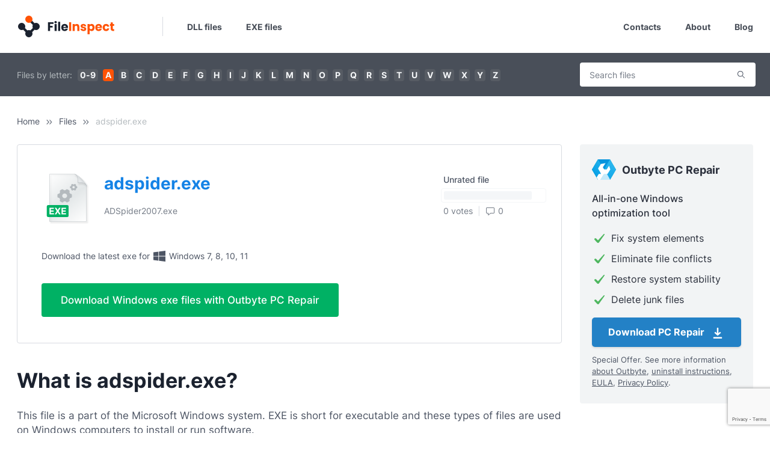

--- FILE ---
content_type: text/html; charset=UTF-8
request_url: https://www.fileinspect.com/fileinfo/adspider-exe/
body_size: 11458
content:
<!DOCTYPE html>
<html lang="en-US">
<head>
    <title>What is adspider.exe ? Is it a virus or malware? How to Fix It? Windows system files on Fileinspect.com</title>
    <meta property="og:title" content="What is adspider.exe ? Is it a virus or malware? How to Fix It? Windows system files on Fileinspect.com">
<meta name="description" content="adspider.exe is a part of the ADSpider2007.exe . This file can cause adspider.exe application error and adspider.exe High Disk Usage. Read Fileinspect.com to fix those errors.">
<meta property="og:description" content="adspider.exe is a part of the ADSpider2007.exe . This file can cause adspider.exe application error and adspider.exe High Disk Usage. Read Fileinspect.com to fix those errors.">
<meta property="og:type" content="article">
<meta property="og:locale" content="en_US">
<meta property="og:url" content="https://www.fileinspect.com/fileinfo/adspider-exe/">
<meta property="og:site_name" content="File Inspect Library">
<meta name="keywords">
<meta name="robots" content="index, all">
<meta property="og:image" content="https://www.fileinspect.com/themes/fi/img/exe.jpg">
<meta property="og:image:width" content="1280">
<meta property="og:image:height" content="1280">
<meta charset="UTF-8">
<meta http-equiv="X-UA-Compatible" content="IE=edge">
<meta http-equiv="Content-Type" content="text/html; charset=UTF-8">
<meta name="viewport" content="width=device-width, initial-scale=1, shrink-to-fit=no">
<meta name="csrf-param" content="_fic_">
<meta name="csrf-token" content="BCNAd7zvJmJq9WpYSIf0XpjtUyXaIhtBr0E39mYjY7ZNECsjkYARKRmqU2B-8pUz95ULfaN0X3XFBQCwM04Kww==">

<link href="https://www.fileinspect.com/fileinfo/adspider-exe/" rel="canonical">
<link href="https://fileinspect.com" rel="dns-prefetch">
<link href="https://fonts.gstatic.com" rel="preconnect">
<link href="/js/glightbox/css/glightbox.min.css?v=1762931060" rel="stylesheet">
<link type="text/css" href="/themes/fi/css/theme.min.css?v=1762931060" rel="stylesheet">
<script src="https://cmp.outbyte.com/static/api/v1/js/stub.min.js"></script>
<script src="/js/jquery/jquery-3.6.4.min.js?v=1762931060"></script>
<script>// Google Tag Manager
;(function(w,d,s,l,i){w[l]=w[l]||[];w[l].push({'gtm.start':new Date().getTime(),event:'gtm.js'});var f=d.getElementsByTagName(s)[0],j=d.createElement(s),dl=l!='dataLayer'?'&l='+l:'';j.async=true;j.src='https://www.googletagmanager.com/gtm.js?id='+i+dl;f.parentNode.insertBefore(j,f);})(window,document,'script','dataLayer','GTM-MXXFW64');
// End Google Tag Manager</script></head>
<body class="js-off theme-fi fileinfo file-adspider-exe lang-en-us chrome macos macos_catalina macos_10_15_7">
<script>document.body.className = document.body.className.replace("js-off","js-on");</script>
    <noscript><iframe src="https://www.googletagmanager.com/ns.html?id=GTM-MXXFW64"
height="0" width="0" style="display:none;visibility:hidden"></iframe></noscript>

    <main class="flex-shrink-0 wrapper">
        <header class="header">
    <div class="container">
        <div class="row">
            <div class="col">
                <nav class="navbar navbar-expand-lg">
                    <a aria-label="Home" class="navbar-brand" href="/"><img width="162" height="40" alt="Logo" src="/themes/fi/img/logo.svg" class="logo"/></a>
                    <span class="navbar-delimiter">&nbsp;</span>
                    <button class="navbar-toggler" type="button" data-toggle="collapse" data-target="#navbarSupportedContent" aria-controls="navbarSupportedContent" aria-expanded="false" aria-label="Toggle navigation">
                    <span class="navbar-toggler-icon"></span>
                    </button>

                    <div class="mobile-navbar">
                        <button class="mobile-navbar-item" onclick="openMobileSearchForm()" aria-label="Search">
                            <img width="24" height="24" alt="Logo" src="/themes/fi/img/search.svg"/>
                        </button>
                        <button class="mobile-navbar-item" onclick="openMenu()" aria-label="Search">
                            <img width="24" height="24" alt="Menu" src="/themes/fi/img/hamburger.svg"/>
                        </button>
                    </div>

                    <div class="mobile-search">
                        <div class="widget widget-searchfile widget-searchfile8">
    <form id="searchfile-form" action="/search/" method="GET">        <div class="formfield field-filesearchform-s required">

<input type="text" id="filesearchform-s" name="s" placeholder="Search files" aria-required="true">

<div class="help-block"></div>
</div>        <div class="formbtn">
            <button type="submit">Search</button>        </div>
    </form></div>
                    </div>

                    <div class="collapse navbar-collapse" id="navbarSupportedContent">
                        <div class="navbar-collapse__close">
                            <img src="/themes/fi/img/close.svg"/>
                        </div>
                        <ul class="navbar-nav navbar-nav__left mr-auto">
                            <li class="nav-item">
                                <a class="nav-link" href="/files/dll/">DLL files</a>
                            </li>
                            <li class="nav-item">
                                <a class="nav-link" href="/files/exe/">EXE files</a>
                            </li>
                        </ul>
                        <ul class="navbar-nav navbar-nav__right ml-auto">
                            <li class="nav-item">
                                <a class="nav-link" href="/contacts/">Contacts</a>
                            </li>
                            <li class="nav-item">
                                <a class="nav-link" href="/about/">About</a>
                            </li>
                            <li class="nav-item">
                                <a class="nav-link" href="/blog/">Blog</a>
                            </li>
                        </ul>
                    </div>
                </nav>                
            </div>
        </div>
    </div>
</header>
        <section class="section section-top top-wl-ws">
    <div class="container">
        <div class="row section-row">
            <div class="col col-main">
                <div class="widget widget-lettersfilter widget-lettersfilter0">
    <span class="label">Files by letter:</span>
    <ul class="lettersfilter-items">
<li class="lettersfilter-item"><a class="lettersfilter-link" href="/files/0/">0-9</a></li>
<li class="lettersfilter-item"><a class="lettersfilter-link active" href="/files/a/">a</a></li>
<li class="lettersfilter-item"><a class="lettersfilter-link" href="/files/b/">b</a></li>
<li class="lettersfilter-item"><a class="lettersfilter-link" href="/files/c/">c</a></li>
<li class="lettersfilter-item"><a class="lettersfilter-link" href="/files/d/">d</a></li>
<li class="lettersfilter-item"><a class="lettersfilter-link" href="/files/e/">e</a></li>
<li class="lettersfilter-item"><a class="lettersfilter-link" href="/files/f/">f</a></li>
<li class="lettersfilter-item"><a class="lettersfilter-link" href="/files/g/">g</a></li>
<li class="lettersfilter-item"><a class="lettersfilter-link" href="/files/h/">h</a></li>
<li class="lettersfilter-item"><a class="lettersfilter-link" href="/files/i/">i</a></li>
<li class="lettersfilter-item"><a class="lettersfilter-link" href="/files/j/">j</a></li>
<li class="lettersfilter-item"><a class="lettersfilter-link" href="/files/k/">k</a></li>
<li class="lettersfilter-item"><a class="lettersfilter-link" href="/files/l/">l</a></li>
<li class="lettersfilter-item"><a class="lettersfilter-link" href="/files/m/">m</a></li>
<li class="lettersfilter-item"><a class="lettersfilter-link" href="/files/n/">n</a></li>
<li class="lettersfilter-item"><a class="lettersfilter-link" href="/files/o/">o</a></li>
<li class="lettersfilter-item"><a class="lettersfilter-link" href="/files/p/">p</a></li>
<li class="lettersfilter-item"><a class="lettersfilter-link" href="/files/q/">q</a></li>
<li class="lettersfilter-item"><a class="lettersfilter-link" href="/files/r/">r</a></li>
<li class="lettersfilter-item"><a class="lettersfilter-link" href="/files/s/">s</a></li>
<li class="lettersfilter-item"><a class="lettersfilter-link" href="/files/t/">t</a></li>
<li class="lettersfilter-item"><a class="lettersfilter-link" href="/files/u/">u</a></li>
<li class="lettersfilter-item"><a class="lettersfilter-link" href="/files/v/">v</a></li>
<li class="lettersfilter-item"><a class="lettersfilter-link" href="/files/w/">w</a></li>
<li class="lettersfilter-item"><a class="lettersfilter-link" href="/files/x/">x</a></li>
<li class="lettersfilter-item"><a class="lettersfilter-link" href="/files/y/">y</a></li>
<li class="lettersfilter-item"><a class="lettersfilter-link" href="/files/z/">z</a></li>
</ul></div>
            </div>
            <div class="col col-sidebar">
                <div class="widget widget-searchfile widget-searchfile1">
    <form id="searchfile-form" action="/search/" method="GET">        <div class="formfield field-filesearchform-s required">

<input type="text" id="filesearchform-s" name="s" placeholder="Search files" aria-required="true">

<div class="help-block"></div>
</div>        <div class="formbtn">
            <button type="submit">Search</button>        </div>
    </form></div>
            </div>
        </div>
    </div>
</section>
<section class="section section-breadcrumbs">
    <div class="container">
        <div class="row">
            <div class="col">
                <ul class="breadcrumbs"><li class="breadcrumb-item"><a href="/">Home</a></li><li class="breadcrumb-item"><a href="/files/">Files</a></li><li class="breadcrumb-item current"><span>adspider.exe</span></li>
</ul>            </div>
        </div>
    </div>
</section>
<section class="section section-main">
    <div class="container">
        <div class="row">
            <div class="col col-main">
                <div class="fileinfo-file fileinfo-exe" itemscope itemtype="https://schema.org/SoftwareApplication">
                    <meta itemprop="applicationCategory" content="Utilities, Application"/>
                    <meta itemprop="operatingSystem" content="Windows"/>
                    <meta itemprop="image" content="https://www.fileinspect.com/themes/fi/img/exe.jpg"/>
                    <span itemprop="offers" itemscope="" itemtype="https://schema.org/Offer" class="hidden">
                        <meta itemprop="price" content="0">
                        <meta itemprop="priceCurrency" content="USD">
                    </span>
                                        <meta itemprop="author" content="Digitalonnet co., Ltd"/>
                                        <div class="head">
                        <div class="row head-top">
                            <div class="col col-left">
                                <div class="file-title icon-exe">
                                    <h2 class="h2" itemprop="name">adspider.exe</h2>
                                                                        <div class="processname" itemprop="applicationSuite">ADSpider2007.exe</div>
                                                                    </div>
                            </div>
                            <div class="col col-middle">
                                <p>Download the latest exe for <img alt="Windows Logo" src="/themes/fi/img/win-gray.svg" width="24" height="24" class="winlogo" /> Windows 7, 8, 10, 11</p>
                            </div>
                            <div class="col col-right">
                                <div class="file-rate-bar">
                                    <div class="rate-bar-status rateStatusUnrated">
                                        Unrated file
                                    </div>
                                    <div class="rate-bar-line">
                                        <div class="bar-line-rod rateUnrated"></div><div class="bar-line-rod rateUnrated"></div><div class="bar-line-rod rateUnrated"></div><div class="bar-line-rod rateUnrated"></div><div class="bar-line-rod rateUnrated"></div><div class="bar-line-rod rateUnrated"></div><div class="bar-line-rod rateUnrated"></div><div class="bar-line-rod rateUnrated"></div><div class="bar-line-rod rateUnrated"></div><div class="bar-line-rod rateUnrated"></div><div class="bar-line-rod rateUnrated"></div><div class="bar-line-rod rateUnrated"></div><div class="bar-line-rod rateUnrated"></div><div class="bar-line-rod rateUnrated"></div><div class="bar-line-rod rateUnrated"></div><div class="bar-line-rod rateUnrated"></div><div class="bar-line-rod rateUnrated"></div><div class="bar-line-rod rateUnrated"></div><div class="bar-line-rod rateUnrated"></div><div class="bar-line-rod rateUnrated"></div>                                    </div>
                                    <div class="rate-bar-info">
                                        <div class="rate-bar-votes">0 votes</div>
                                        <div class="rate-bar-comments"><img width="16" height="20" src="/themes/fi/img/comment-icon.svg" alt=""/>0</div>
                                    </div>
                                </div>
                            </div>
                        </div>
                        <!-- offer -->
                        <div class="offer offer-h">
    <div class="offer-content">
        <div class="offer-top">
            <p>Download the latest exe for <img alt="Windows Logo" src="/themes/fi/img/win-gray.svg" width="24" height="24" class="winlogo" /> Windows 7, 8, 10, 11</p>
        </div>
        <div class="offer-action">
            <div class="offer-btn-wrapper">
                <a href="https://www.fileinspect.com/get/pc-repair/" class="offer-btn">Download Windows exe files with Outbyte PC Repair</a>
            </div>
        </div>
    </div>
</div>
                        <!-- /offer -->
                    </div>
                    <div class="content">
                        <h1 class="h1">What is adspider.exe?</h1>
                        <div class="file-description">
                            <p>This file is a part of the Microsoft Windows system. EXE is short for executable and these types of files are used on Windows computers to install or run software.</p>
<p>Some programs may need adspider.exe to run properly, so if this file is missing you may encounter issues when trying to launch applications or games. Often, you will get an error message that says “adspider.exe missing” that tells you which specific file needs to be restored so that the application or game can continue functioning.</p>
<p>To resolve these issues caused by a missing adspider.exe, read the suggestions below.</p>

<div class="info">
    <div class="table">
                <div class="row table-row">
            <div class="col table-cell info-title">Author:</div>
            <div class="col table-cell info-value">Digitalonnet co., Ltd</div>
        </div>
                        <div class="row table-row">
            <div class="col table-cell info-title">Process:</div>
            <div class="col table-cell info-value">ADSpider2007.exe</div>
        </div>
                        <div class="row table-row">
            <div class="col table-cell info-title">Part of:</div>
            <div class="col table-cell info-value">ADSpider</div>
        </div>
                            </div>
</div>

<h2>How to fix adspider.exe missing error?</h2>
<p>If the adspider.exe missing error appears on your PC, you can use the methods below. Some are automatic, which means you can start a process to let the system automatically restore the file. Others are manual, meaning you will have to manually download adspider.exe and move it to the correct program installation folder. If you are not very experienced with digging through system files and would prefer not to, you can simply go straight to an automatic method.</p>
<p>Here our list of solutions to try:</p>
<ul class="list list-empty">
    <li><a href="#method1" class="js-scroll"><strong>Method 1:</strong> Download adspider.exe</a></li>
    <li><a href="#method2" class="js-scroll"><strong>Method 2:</strong> Fix the missing adspider.exe error automatically</a></li>
    <li><a href="#method3" class="js-scroll"><strong>Method 3:</strong> Update drivers to restore missing .exe files</a></li>
    <li><a href="#method4" class="js-scroll"><strong>Method 4:</strong> Scan your PC for malware</a></li>
    <li><a href="#method5" class="js-scroll"><strong>Method 5:</strong> Use System File Checker (SFC)</a></li>
    <li><a href="#method6" class="js-scroll"><strong>Method 6:</strong> Fix corrupted adspider.exe file by performing System Restore</a></li>
</ul>

<h2 id="method1">Method 1: Download adspider.exe</h2>
<p>This is the most straightforward approach, but it is fully manual and will require you to download the right exe file and place it in the correct folder on your PC.</p>
<p>Look through the list of available versions of adspider.exe then select the correct file and click “Download”. If you are unsure which one to download, read the section below or choose an automatic method.</p>

<h3>How to choose the correct version of adspider.exe?</h3>
<p>When looking through the list of EXE files, pay attention to whether it’s a 64-, or 32-bit file, as well as the language it uses. For 64-bit programs, use 64-bit files if they are listed above.</p>
<p>It’s best to choose those EXE files whose language corresponds to the language of your program, if possible. It’s also recommended to choose the latest version to ensure up-to-date functionality. </p>
<p>As long as you get these two parameters right, you won’t have any issues downloading the right file.</p>

<h3>Where to place the adspider.exe file?</h3>
<p>After you’ve downloaded the correct EXE file, place it inside the program installation folder. Alternatively, you can put the adspider.exe file within the Windows system directory.</p>

<h3>How to register adspider.exe?</h3>
<p>If placing the missing adspider.exe file into the proper directory doesn’t seem to solve the problem, this means you need to register it. To do so, copy your EXE file to the <strong>C:\Windows\System32</strong> folder, then open a command prompt with administrator privileges. There, type <strong>“regsvr32 adspider.exe”</strong> and press <strong>Enter</strong>.</p>

<h2 id="method2">Method 2: Fix the missing adspider.exe error automatically</h2>
<p>Outbyte PC Repair allows you to automatically repair EXE errors, without you having to worry about choosing the right file or registering it. The utility will not only download the correct version of adspider.exe for free and suggest the right directory to install it to but will also resolve other issues related to the adspider.exe file.</p>
<ol class="list">
    <li>Download adspider.exe</li>
    <li>Fix the missing adspider.exe error automatically</li>
    <li>Update drivers to restore missing .exe files</li>
</ol>

<div class="offer offer-h offer-fileinfo">
    <div class="offer-content">
        <div class="offer-action">
            <div class="offer-btn-wrapper">
                <a href="https://www.fileinspect.com/get/pc-repair/" class="offer-btn">Download missing dll files with Outbyte PC Repair</a>
            </div>
            <div class="offer-info">
                <p>Special Offer. See more information <a href="/go/about-outbyte/" class="offer-link" target="_blank" rel="noreferrer noopener nofollow">about Outbyte</a>, <a href="/go/how-to-uninstall-outbyte/" class="offer-link" target="_blank" rel="noreferrer noopener nofollow">uninstall instructions</a>, <a href="/go/license-agreement-outbyte/" class="offer-link" targte="_blank" rel="noreferrer noopener nofollow">EULA</a>, <a href="/go/privacy-policy-outbyte/" class="offer-link" target="_blank" rel="noreferrer noopener nofollow">Privacy Policy</a>.</p>
            </div>
        </div>
    </div>
</div>

<h2 id="method3">Method 3: Update drivers to restore missing .exe files</h2>
<p>Driver updates for the Windows operating system, as well as for network adapters, monitors, printers, etc., can be downloaded individually and installed from the Windows Update Center or by using specialized utilities.</p>

<h3>Option 1 — Automatic Device Drivers Update</h3>
<p>Outbyte Driver Updater automatically updates drivers on Windows. Routine manual driver updates are now a thing of the past. Just with a few clicks you can automatically search your system for outdated drivers and update all of them.</p>
<ol class="list">
    <li><a href="https://www.fileinspect.com/get/driver-updater/" class="download-link">Download the <strong>Outbyte Driver Updater</strong></a></li>
    <li>Install the application</li>
    <li>Launch the app</li>
    <li>Driver Updater will scan your system for outdated and missing drivers</li>
    <li>Click Update to automatically update all drivers</li>
</ol>

<h3>Option 2 — Manually Update Device Drivers</h3>
<p>Of course, you can also choose to update your drivers yourself one by one. First you will need to look through them to find the outdated ones, then search for the updates online. Here’s how to do that:</p>
<ol class="list">
    <li>Go to Taskbar's search box and type <strong>Device Manager</strong>, then select <strong>Device Manager</strong> in the search results.</li>
    <li>Select a category to look at the devices' names - right-click the one that needs to be updated</li>
    <li>Choose <strong>Search automatically for updated driver software</strong></li>
    <li>Select <strong>Update Driver</strong></li>
    <li>Windows might not be able to find the new driver automatically. In this case, you can find the driver on the manufacturer's website, where all the necessary instructions are available. Just make sure to find the official website so that you only download the trusted driver and not some malicious software.</li>
</ol>

<h2 id="method4">Method 4: Scan your PC for malware to fix the adspider.exe error</h2>
<p>Since EXE files communicate directly with your system to give instructions, they are very common targets for malware, which can intentionally corrupt these files in order to substitute them with its own malicious files. If you suspect that this is what’s causing errors on your system, you should scan your computer for malware and eliminate it as soon as possible.</p>

<h3>Option 1 - Windows Defender</h3>
<p>The new version of Windows 10 has a built-in application called "Windows Defender", which allows you to check your computer for viruses and remove malware. In order to use the Windows Defender offline scan, follow these steps:</p>
<ol class="list">
    <li>Press the <strong>Win key</strong> or click <strong>Start</strong> and click on the gear icon to open <strong>Settings</strong>. Alternatively press <strong>Win + I</strong> key combination.</li>
    <li>Select the Update and Security option and go to the Windows Defender section.</li>
    <li>At the bottom of the Defender settings there is a checkbox labeled <strong>"Windows Defender Offline scan"</strong>. To start it, click <strong>"Scan Now"</strong>. Note that you will have to save all unsaved data before restarting your PC.</li>
</ol>
<p>After you click the “Scan Now” button, the computer will reboot and automatically start searching for viruses and malware. Upon completion of the scan, the computer will restart, and in the notifications, you will see a report on the completed scan.</p>

<h3>Option 2 - Outbyte AVarmor</h3>
<p>Outbyte products are some of the most popular and effective programs for dealing with malware and unwanted programs, and they will come in handy even if you have a high-quality third-party antivirus installed. This software is specifically designed to complement your antivirus, not replace it. In the new version of Outbyte, scans can be performed in real time and manually. To initiate a manual scan please follow the steps below:</p>
<ol class="list">
    <li>Launch Outbyte AVarmor and click the <strong>Scan Now</strong> button. Also, you can select the Scan option on the left side of the program’s window and click Full Scan. The system will begin scanning and you will be able to see the scan results.</li>
    <li>Select items that you want to quarantine and press the <strong>“Quarantine Selected”</strong> button. After they’ve been quarantined, you may be prompted to reboot the computer.</li>
    <li>After the program has been restarted, you can delete all quarantined objects by going to the appropriate section of the program. However, if you found that your system started to encounter errors after something was quarantined, you should restore the file instead.</li>
</ol>

<div class="offer offer-h offer-fileinfo offer-fileinfo-text">
    <div class="offer-content">
        <div class="offer-top">
            <div class="offer-top__text">Check your system performance to eliminate file conflicts and junk accumulation. Resolve registry and missing file errors.</div>            <div class="offer-content__compatible">Compatible with <img alt="Windows Logo" src="/themes/fi/img/win-gray.svg" width="24" height="24" class="winlogo" /> Windows 7, 8, 10, 11</div>
        </div>
        <div class="offer-action">
            <div class="offer-btn-wrapper">
                <a href="https://www.fileinspect.com/get/avarmor/" class="offer-btn">Download Outbyte AVarmor</a>
            </div>
            <div class="offer-info">
                <p>Special Offer. See more information <a href="/go/about-outbyte/" class="offer-link" target="_blank" rel="noreferrer noopener nofollow">about Outbyte</a>, <a href="/go/how-to-uninstall-outbyte/" class="offer-link" target="_blank" rel="noreferrer noopener nofollow">uninstall instructions</a>, <a href="/go/license-agreement-outbyte/" class="offer-link" targte="_blank" rel="noreferrer noopener nofollow">EULA</a>, <a href="/go/privacy-policy-outbyte/" class="offer-link" target="_blank" rel="noreferrer noopener nofollow">Privacy Policy</a>.</p>
            </div>
        </div>
    </div>
</div>

<h2 id="method5">Method 5: Fix the adspider.exe missing error with System File Checker (SFC)</h2>
<p>Many users are familiar with the sfc/scannow system file integrity check command, which automatically checks and fixes protected Windows system files. It is often one of the first things experienced Windows users do when they encounter errors.</p>
<p>To execute this command, you have to run Command Prompt as an administrator.</p>
<ol class="list">
    <li>Start the command line as an administrator in Windows by pressing the <strong>Win key</strong> on your keyboard and typing <strong>"Command Prompt"</strong> in the search field, then - right-click on the result and select <strong>“Run as administrator”</strong>. Alternatively, you can press the <strong>Win + X</strong> key combination which will open the menu where you can select <strong>Command Prompt (Admin)</strong>.</li>
    <li>Type <strong>sfc / scannow</strong> while in Command Prompt and hit Enter. After entering the command, a system check will begin. It will take a while, so please be patient. Once the process is complete you will see this message: “Windows Resource Protection found corrupt files and successfully repaired them.” or “Windows Resource Protection found corrupt files but was unable to fix some of them”.</li>
</ol>
<p>Keep in mind that System File Checker (SFC) cannot fix integrity errors for those system files that are currently being used by the operating system. To fix these files you have to run SFC command through the command prompt in the Windows recovery environment. You can get into Windows Recovery Environment from the login screen by clicking Shutdown, then holding down the Shift key while selecting Restart.</p>
<p>In Windows 10, you can press <strong>Win key</strong>, select <strong>Settings > Update & security > Recovery</strong> and under Advanced Startup, click <strong>Restart now</strong>. You can also boot from the installation disk or bootable USB flash drive with the Windows 10 distribution. On the installation screen select your preferred language and then select <strong>“System Restore”</strong>. After that, go to <strong>“Troubleshooting” > “Advanced Settings” > “Command Prompt”</strong>. Once in Command Prompt type the following command: <strong>sfc /scannow /offbootdir=C:\ /offwindir=C:\Windows</strong>, where <strong>C</strong> is the partition with the installed operating system and <strong>C:\Windows,</strong> is the path to the Windows 10 folder.</p>
<p>This operation will take a while and it is important to wait until it is complete. When finished, close the command prompt and restart the computer as usual. You should find that the adspider.exe missing error is gone.</p>

<h2 id="method6">Method 6: Fix the corrupted adspider.exe file by performing a System Restore</h2>
<p>System Restore is very useful if you want to fix adspider.exe error, or almost any other error. Using the "System Restore" function, you can choose to restore Windows to a date when the adspider.exe file was not damaged. Restoring Windows to an earlier date cancels changes that were made to system files since that date. Please follow the steps below to roll back Windows using System Restore and get rid of the adspider.exe error.</p>
<ol class="list">
    <li>Press the <strong>Win + R</strong> keys combination to launch the Run dialog.</li>
    <li>Type <strong>sfc /scannow</strong> while in Command Prompt and hit <strong>Enter</strong>.</li>
</ol>
<p>After entering the command, a system check will begin. It will take a while, so please be patient. Once the operation is complete you will see this message: “Windows Resource Protection found corrupt files and successfully repaired them.” or “Windows Resource Protection found corrupt files but was unable to fix some of them”.</p>
<ol start="3">
    <li>Type <strong>rstrui</strong> in the Run text box and click <strong>OK</strong> or hit <strong>Enter</strong>. This will open the system recovery utility.</li>
    <li>The “System Restore” window may include the <strong>“Choose a different restore point”</strong> option. If so, select this option and click <strong>Next</strong>. Check the <strong>“Show more restore points”</strong> checkbox to see a complete list of dates.</li>
    <li>Click the <strong>"Next"</strong> button and then click <strong>"Finish"</strong> to confirm your restore point. At this point, your computer will reboot normally and boot up with a restored version of Windows, and the adspider.exe error should be resolved.</li>
</ol>
                        </div>
                    </div>

                                    </div>
                                <div class="ratefile">
                    <div class="row ratefile-inner">
                        <div class="col col-left">
                            <div class="title">Do you know adspider.exe? Rate this file</div>
                        </div>
                    </div>
                                        <div class="rates-wrapper">
                        <button class="rate-item" onclick="rateItemClick(&quot;Dangerous&quot;)">Dangerous</button><button class="rate-item" onclick="rateItemClick(&quot;Unsafe&quot;)">Unsafe</button><button class="rate-item" onclick="rateItemClick(&quot;Safe&quot;)">Safe</button>                    </div>
                    <div class="rates-progress">
                                                <div class="rates-progress-bar">
                            <div class="progress-bar-desc">
                                <div>Dangerous</div>
                                <div>0 votes</div>
                            </div>
                            <div class="progress-bar-line">
                                <div class="rate-progressDangerous" style="width: 0%"></div>
                            </div>
                        </div>
                                                <div class="rates-progress-bar">
                            <div class="progress-bar-desc">
                                <div>Unsafe</div>
                                <div>0 votes</div>
                            </div>
                            <div class="progress-bar-line">
                                <div class="rate-progressUnsafe" style="width: 0%"></div>
                            </div>
                        </div>
                                                <div class="rates-progress-bar">
                            <div class="progress-bar-desc">
                                <div>Safe</div>
                                <div>0 votes</div>
                            </div>
                            <div class="progress-bar-line">
                                <div class="rate-progressSafe" style="width: 0%"></div>
                            </div>
                        </div>
                                            </div>
                </div>
                <div id="rateform-wrapper" class="rateform-wrapper active">
                                                            <form id="w2" action="/fileinfo/adspider-exe/" method="post">
<input type="hidden" name="_fic_" value="BCNAd7zvJmJq9WpYSIf0XpjtUyXaIhtBr0E39mYjY7ZNECsjkYARKRmqU2B-8pUz95ULfaN0X3XFBQCwM04Kww=="><input type="hidden" id="commentform-fileid" name="CommentForm[fileid]" value="31123"><div class="form-group field-commentform-userrating required">
<label class="control-label">Rate file*</label>
<input type="hidden" name="CommentForm[userrating]" value=""><div id="commentform-userrating" class="radiorate" role="radiogroup" aria-required="true"><div class="radiorate-item"><input type="radio" id="rateDangerous" name="CommentForm[userrating]" value="3"><label for="rateDangerous"><img src="/themes/fi/img/checkIconDangerous.svg" alt="">Dangerous</label></div>
<div class="radiorate-item"><input type="radio" id="rateUnsafe" name="CommentForm[userrating]" value="2"><label for="rateUnsafe"><img src="/themes/fi/img/checkIconUnsafe.svg" alt="">Unsafe</label></div>
<div class="radiorate-item"><input type="radio" id="rateSafe" name="CommentForm[userrating]" value="1"><label for="rateSafe"><img src="/themes/fi/img/checkIconSafe.svg" alt="">Safe</label></div></div>

<div class="help-block"></div>
</div><div class="form-group field-commentform-username required">

<input type="text" id="commentform-username" class="form-control" name="CommentForm[username]" placeholder="Your name*" aria-required="true">

<div class="help-block"></div>
</div><div class="form-group field-commentform-message required">

<textarea id="commentform-message" class="form-control" name="CommentForm[message]" placeholder="Your comment*" aria-required="true"></textarea>

<div class="help-block"></div>
</div><div class="form-group field-commentform-recaptcha">
<input type="hidden" id="commentform-recaptcha" name="CommentForm[recaptcha]" value="">
<div class="help-block"></div>
</div><div class="form-group submit-wrapper"><button type="submit" class="btn btn-submit">Add comment</button></div></form>                </div>
                <div class="widget widget-comments widget-comments3" data-api="comments" data-widgetid="widget-comments3" data-fileid="31123" data-rates="WyJVbmtub3duIiwiU2FmZSIsIlVuc2FmZSIsIkRhbmdlcm91cyJd" style="display: none;">
    <h2 class="h2 widget-title">Customer reviews</h2>    <script id="template-widget-comments3" type="text/html">
        <div id="comment-{{=it.id}}" class="comment">
            <div class="comment-author">
                <div class="comment-author-avatar">{{=it.avatar}}</div>
                <div class="comment-author-name">{{!it.user_name}}</div>
            </div>
            <div class="comment-inner">
                <div class="comment-stars"></div>
                <div class="comment-text">{{!it.text}}</div>
                <div class="comment-info">
                    <div class="comment-rate">Rated: <span class="rate{{=it.rating}}">{{=it.rating}}</span></div>
                    <div class="comment-date">{{=it.date}}</div>
                </div>
            </div>
        </div>
    </script>
    <div class="comments-wrapper" data-target="widget-comments3">
    </div>
</div>
                            </div>
            <div class="col col-sidebar">
                <div class="sidebar">
                    <div class="widget widget-sidebaroffer">
    <div class="sidebaroffer">
        <div class="head"><img alt="PCR logo" src="/themes/fi/img/offer/pcr-logo.svg" width="50" height="44" class="offer-logo">Outbyte PC Repair</div>
        <div class="content">
            <div class="title">All-in-one Windows optimization tool</div>
            <ul class="features">
                <li>Fix system elements</li>
                <li>Eliminate file conflicts</li>
                <li>Restore system stability</li>
                <li>Delete junk files</li>
            </ul>
            <div class="btn-wrapper">
                <a class="offer-btn download-btn" rel="noopener nofollow" href="https://www.fileinspect.com/get/pc-repair/">Download PC Repair <span class="icon icon-download"></span></a>
            </div>
            <div class="offer-links">
                Special Offer. See more information <a href="/go/about-outbyte/" class="offer-link" target="_blank" rel="noreferrer noopener nofollow">about Outbyte</a>, <a href="/go/how-to-uninstall-outbyte/" class="offer-link" target="_blank" rel="noreferrer noopener nofollow">uninstall instructions</a>, <a href="/go/license-agreement-outbyte/" class="offer-link" targte="_blank" rel="noreferrer noopener nofollow">EULA</a>, <a href="/go/privacy-policy-outbyte/" class="offer-link" target="_blank" rel="noreferrer noopener nofollow">Privacy Policy</a>.
            </div>
        </div>
    </div>
</div>
<div class="widget widget-popular widget-popular4">
    <div class="widget-title">Popular EXE files</div>    <div class="widget-content links-cloud">
        <a class="link" href="/fileinfo/svchost-exe/">svchost.exe</a><a class="link" href="/fileinfo/explorer-exe/">explorer.exe</a><a class="link" href="/fileinfo/jucheck-exe/">jucheck.exe</a><a class="link" href="/fileinfo/lsass-exe/">lsass.exe</a><a class="link" href="/fileinfo/fpaxcabinstaller-exe/">FP_AX_CAB_INSTALLER.exe</a><a class="link" href="/fileinfo/eap3host-exe/">Eap3Host.exe</a><a class="link" href="/fileinfo/pcalua-exe/">pcalua.exe</a><a class="link" href="/fileinfo/mctadmin-exe/">mctadmin.exe</a><a class="link" href="/fileinfo/sppsvc-exe/">sppsvc.exe</a><a class="link" href="/fileinfo/rundll32-exe/">rundll32.exe</a>    </div>
</div>
<div class="widget widget-popular widget-popular5">
    <div class="widget-title">Popular DLL files</div>    <div class="widget-content links-cloud">
        <a class="link" href="/fileinfo/d3d10level9-dll/">d3d10level9.dll</a><a class="link" href="/fileinfo/l2gpstore-dll/">l2gpstore.dll</a><a class="link" href="/fileinfo/l2store-dll/">l2store.dll</a><a class="link" href="/fileinfo/h323msp-dll/">h323msp.dll</a><a class="link" href="/fileinfo/d3d10core-dll/">d3d10core.dll</a><a class="link" href="/fileinfo/eapp3hst-dll/">eapp3hst.dll</a><a class="link" href="/fileinfo/cscomp-dll/">cscomp.dll</a><a class="link" href="/fileinfo/h323cc-dll/">h323cc.dll</a><a class="link" href="/fileinfo/d3d11-dll/">d3d11.dll</a><a class="link" href="/fileinfo/obrb040d-dll/">obrb040D.dll</a>    </div>
</div>
                </div>
            </div>
        </div>
    </div>
</section>
<section class="section section-filelist widget widget-filelist widget-filelist6">
    <div class="container">
        <div class="row">
            <div class="col">
                <div class="widget-content">
                                        <div class="fileletter-filter"><ul class="filter-list">
<li class="item"><a class="filter-link" href="/files/a/">All</a></li>
<li class="item active"><span class="filter-current">EXE files</span></li>
<li class="item"><a class="filter-link" href="/files/dll/a/">DLL files</a></li>
</ul></div>                    <div class="widget widget-lettersfilter widget-lettersfilter7">
    <ul class="lettersfilter-items">
<li class="lettersfilter-item"><a class="lettersfilter-link" href="/files/exe/0/">0-9</a></li>
<li class="lettersfilter-item"><a class="lettersfilter-link active" href="/files/exe/a/">a</a></li>
<li class="lettersfilter-item"><a class="lettersfilter-link" href="/files/exe/b/">b</a></li>
<li class="lettersfilter-item"><a class="lettersfilter-link" href="/files/exe/c/">c</a></li>
<li class="lettersfilter-item"><a class="lettersfilter-link" href="/files/exe/d/">d</a></li>
<li class="lettersfilter-item"><a class="lettersfilter-link" href="/files/exe/e/">e</a></li>
<li class="lettersfilter-item"><a class="lettersfilter-link" href="/files/exe/f/">f</a></li>
<li class="lettersfilter-item"><a class="lettersfilter-link" href="/files/exe/g/">g</a></li>
<li class="lettersfilter-item"><a class="lettersfilter-link" href="/files/exe/h/">h</a></li>
<li class="lettersfilter-item"><a class="lettersfilter-link" href="/files/exe/i/">i</a></li>
<li class="lettersfilter-item"><a class="lettersfilter-link" href="/files/exe/j/">j</a></li>
<li class="lettersfilter-item"><a class="lettersfilter-link" href="/files/exe/k/">k</a></li>
<li class="lettersfilter-item"><a class="lettersfilter-link" href="/files/exe/l/">l</a></li>
<li class="lettersfilter-item"><a class="lettersfilter-link" href="/files/exe/m/">m</a></li>
<li class="lettersfilter-item"><a class="lettersfilter-link" href="/files/exe/n/">n</a></li>
<li class="lettersfilter-item"><a class="lettersfilter-link" href="/files/exe/o/">o</a></li>
<li class="lettersfilter-item"><a class="lettersfilter-link" href="/files/exe/p/">p</a></li>
<li class="lettersfilter-item"><a class="lettersfilter-link" href="/files/exe/q/">q</a></li>
<li class="lettersfilter-item"><a class="lettersfilter-link" href="/files/exe/r/">r</a></li>
<li class="lettersfilter-item"><a class="lettersfilter-link" href="/files/exe/s/">s</a></li>
<li class="lettersfilter-item"><a class="lettersfilter-link" href="/files/exe/t/">t</a></li>
<li class="lettersfilter-item"><a class="lettersfilter-link" href="/files/exe/u/">u</a></li>
<li class="lettersfilter-item"><a class="lettersfilter-link" href="/files/exe/v/">v</a></li>
<li class="lettersfilter-item"><a class="lettersfilter-link" href="/files/exe/w/">w</a></li>
<li class="lettersfilter-item"><a class="lettersfilter-link" href="/files/exe/x/">x</a></li>
<li class="lettersfilter-item"><a class="lettersfilter-link" href="/files/exe/y/">y</a></li>
<li class="lettersfilter-item"><a class="lettersfilter-link" href="/files/exe/z/">z</a></li>
</ul></div>
                    
                    <div id="widget-filelist-pjax" data-pjax-container="" data-pjax-push-state data-pjax-timeout="1000"><div id="sdfsd"><div id="filelist-content" class="content"><div class="filelist"><div class="row row-cols-4"><div class="filelist-item" data-key="15468"><a class="link type-exe" href="/fileinfo/a-mind-exe/" title="a-mind.exe" data-pjax="0">a-mind.exe</a></div>
<div class="filelist-item" data-key="31425"><a class="link type-exe" href="/fileinfo/a-reader-exe/" title="a-reader.exe" data-pjax="0">a-reader.exe</a></div>
<div class="filelist-item" data-key="15469"><a class="link type-exe" href="/fileinfo/a-exe/" title="a.exe" data-pjax="0">a.exe</a></div>
<div class="filelist-item" data-key="15470"><a class="link type-exe" href="/fileinfo/a-exe-161/" title="a.exe" data-pjax="0">a.exe</a></div>
<div class="filelist-item" data-key="30967"><a class="link type-exe" href="/fileinfo/a0011142-exe/" title="a0011142.exe" data-pjax="0">a0011142.exe</a></div>
<div class="filelist-item" data-key="30972"><a class="link type-exe" href="/fileinfo/a006-exe/" title="a006.exe" data-pjax="0">a006.exe</a></div>
<div class="filelist-item" data-key="30968"><a class="link type-exe" href="/fileinfo/a0067423-exe/" title="a0067423.exe" data-pjax="0">a0067423.exe</a></div>
<div class="filelist-item" data-key="30975"><a class="link type-exe" href="/fileinfo/a0067428-exe/" title="a0067428.exe" data-pjax="0">a0067428.exe</a></div>
<div class="filelist-item" data-key="15472"><a class="link type-exe" href="/fileinfo/a12970b7-exe/" title="a12970b7.exe" data-pjax="0">a12970b7.exe</a></div>
<div class="filelist-item" data-key="30969"><a class="link type-exe" href="/fileinfo/a1dq8ovu0gm-exe/" title="a1dq8ovu0gm.exe" data-pjax="0">a1dq8ovu0gm.exe</a></div>
<div class="filelist-item" data-key="15473"><a class="link type-exe" href="/fileinfo/a2adguard-exe/" title="a2adguard.exe" data-pjax="0">a2adguard.exe</a></div>
<div class="filelist-item" data-key="30973"><a class="link type-exe" href="/fileinfo/a2adwizard-exe/" title="a2adwizard.exe" data-pjax="0">a2adwizard.exe</a></div>
<div class="filelist-item" data-key="30845"><a class="link type-exe" href="/fileinfo/a2free-exe/" title="a2free.exe" data-pjax="0">a2free.exe</a></div>
<div class="filelist-item" data-key="15475"><a class="link type-exe" href="/fileinfo/a2guard-exe/" title="a2guard.exe" data-pjax="0">a2guard.exe</a></div>
<div class="filelist-item" data-key="30976"><a class="link type-exe" href="/fileinfo/a2hijackfree-exe/" title="a2hijackfree.exe" data-pjax="0">a2hijackfree.exe</a></div>
<div class="filelist-item" data-key="30799"><a class="link type-exe" href="/fileinfo/a2menu-exe/" title="a2menu.exe" data-pjax="0">a2menu.exe</a></div>
<div class="filelist-item" data-key="30970"><a class="link type-exe" href="/fileinfo/a2scan-exe/" title="a2scan.exe" data-pjax="0">a2scan.exe</a></div>
<div class="filelist-item" data-key="15477"><a class="link type-exe" href="/fileinfo/a2service-exe/" title="a2service.exe" data-pjax="0">a2service.exe</a></div>
<div class="filelist-item" data-key="30977"><a class="link type-exe" href="/fileinfo/a2start-exe/" title="a2start.exe" data-pjax="0">a2start.exe</a></div>
<div class="filelist-item" data-key="30971"><a class="link type-exe" href="/fileinfo/a2sys-exe/" title="a2sys.exe" data-pjax="0">a2sys.exe</a></div>
<div class="filelist-item" data-key="30974"><a class="link type-exe" href="/fileinfo/a2wizard-exe/" title="a2wizard.exe" data-pjax="0">a2wizard.exe</a></div>
<div class="filelist-item" data-key="30978"><a class="link type-exe" href="/fileinfo/a3dinit-exe/" title="a3dinit.exe" data-pjax="0">a3dinit.exe</a></div>
<div class="filelist-item" data-key="11"><a class="link type-exe" href="/fileinfo/a3dutility-exe/" title="A3DUtility.exe" data-pjax="0">A3DUtility.exe</a></div>
<div class="filelist-item" data-key="15481"><a class="link type-exe" href="/fileinfo/a3reloj-exe/" title="a3reloj.exe" data-pjax="0">a3reloj.exe</a></div></div></div><ul class="pagination"><li class="page-item first disabled"><span>«</span></li>
<li class="page-item active"><a class="page-link" href="/fileinfo/adspider-exe/?page=1" data-pjax="1" data-page="0">1</a></li>
<li class="page-item"><a class="page-link" href="/fileinfo/adspider-exe/?page=2" data-pjax="1" data-page="1">2</a></li>
<li class="page-item"><a class="page-link" href="/fileinfo/adspider-exe/?page=3" data-pjax="1" data-page="2">3</a></li>
<li class="page-item"><a class="page-link" href="/fileinfo/adspider-exe/?page=4" data-pjax="1" data-page="3">4</a></li>
<li class="page-item last"><a class="page-link" href="/fileinfo/adspider-exe/?page=63" data-pjax="1" data-page="62">»</a></li></ul></div></div></div>                </div>
            </div>
        </div>
    </div>
</div>
    </main>
    <footer class="footer">
    <div class="footer-top">
        <div class="container">
            <div class="row">
                <div class="col col-logo">
                     <a aria-label="Home" class="logolink" href="/"><img width="162" height="40" alt="Logo" src="/themes/fi/img/logo.svg" class="logo"/></a>
                </div>
                <div class="col col-nav">
                    <div class="navbar">
                        <ul class="navbar-nav navbar-nav__right ml-auto">
                            <li class="nav-item">
                                <a class="nav-link" href="/">Home</a>
                            </li>
                            <li class="nav-item">
                                <a class="nav-link" href="/files/dll/">DLL files</a>
                            </li>
                            <li class="nav-item">
                                <a class="nav-link" href="/files/exe/">EXE files</a>
                            </li>
                            <li class="nav-item">
                                <a class="nav-link" href="/contacts/">Contacts</a>
                            </li>
                            <li class="nav-item">
                                <a class="nav-link" href="/about/">About</a>
                            </li>
                            <li class="nav-item">
                                <a class="nav-link" href="/blog/">Blog</a>
                            </li>
                        </ul>
                    </div>
                </div>
            </div>
        </div>
    </div>
    <div class="footer-bottom">
        <div class="container">
            <div class="row">
                <div class="col">
                    <div class="trademarks">Trademarks: Microsoft and Windows symbols are trademarks of the Microsoft group of companies.</div>
                        <style>.cmp-ccpa-link-wrapper{--cmp-ccpa-fontsize:12px;--cmp-ccpa-lineheight:1.35em;--cmp-ccpa-linkcolor:#757c87;--cmp-ccpa-linkcolor-hover:#333;--cmp-ccpa-linkdecor:none;--cmp-ccpa-linkdecor-hover:underline}.cmp-ccpa-link-wrapper{margin: 10px auto;font-size:var(--cmp-ccpa-fontsize);line-height:var(--cmp-ccpa-lineheight);text-align:initial;}@media (max-width:1024px){.cmp-ccpa-link-wrapper{text-align:center;}}.cmp-ccpa-link{font-size:inherit;line-height:inherit;font-family:inherit;text-decoration:var(--cmp-ccpa-linkdecor);display:inline-flex;align-items:center;gap:4px;color:var(--cmp-ccpa-linkcolor);outline:none}.cmp-ccpa-link:hover{color:var(--cmp-ccpa-linkcolor-hover)!important;text-decoration:none!important}.cmp-ccpa-link:hover .cmp-ccpa-link-txt{text-decoration:var(--cmp-ccpa-linkdecor-hover)}.cmp-ccpa-link-imgwrapper{display:block;width:30px}.cmp-ccpa-link-img{display:block;max-width:100%;height:auto}.cmp-ccpa-link-txt{display:block}</style>
    <div class="cmp-ccpa-link-wrapper"><a href="#" class="cmp-ccpa-link"><span class="cmp-ccpa-link-imgwrapper"><svg class="cmp-ccpa-link-img" xmlns="http://www.w3.org/2000/svg" xml:space="preserve" viewBox="0 0 30 14"><path d="M7.4 12.8h6.8l3.1-11.6H7.4C4.2 1.2 1.6 3.8 1.6 7s2.6 5.8 5.8 5.8z" style="fill-rule:evenodd;clip-rule:evenodd;fill:#fff"/><path d="M22.6 0H7.4c-3.9 0-7 3.1-7 7s3.1 7 7 7h15.2c3.9 0 7-3.1 7-7s-3.2-7-7-7zm-21 7c0-3.2 2.6-5.8 5.8-5.8h9.9l-3.1 11.6H7.4c-3.2 0-5.8-2.6-5.8-5.8z" style="fill-rule:evenodd;clip-rule:evenodd;fill:#06f"/><path d="M24.6 4c.2.2.2.6 0 .8L22.5 7l2.2 2.2c.2.2.2.6 0 .8-.2.2-.6.2-.8 0l-2.2-2.2-2.2 2.2c-.2.2-.6.2-.8 0-.2-.2-.2-.6 0-.8L20.8 7l-2.2-2.2c-.2-.2-.2-.6 0-.8.2-.2.6-.2.8 0l2.2 2.2L23.8 4c.2-.2.6-.2.8 0z" style="fill:#fff"/><path d="M12.7 4.1c.2.2.3.6.1.8L8.6 9.8c-.1.1-.2.2-.3.2-.2.1-.5.1-.7-.1L5.4 7.7c-.2-.2-.2-.6 0-.8.2-.2.6-.2.8 0L8 8.6l3.8-4.5c.2-.2.6-.2.9 0z" style="fill:#06f"/></svg></span><span class="cmp-ccpa-link-txt">Your Privacy Choices</span></a></div>
                </div>
            </div>
            <div class="row">
                <div class="col col-nav">
                   <ul class="navbar-nav navbar-nav__small navbar-nav__left mr-auto">
                        <li class="nav-item">
                            <a class="nav-link" href="/go/license-agreement-outbyte/" target="_blank" rel="noreferrer noopener nofollow">EULA</a>
                        </li>
                        <li class="nav-item">
                            <a class="nav-link" href="/go/privacy-policy-outbyte/" target="_blank" rel="noreferrer noopener nofollow">Privacy policy</a>
                        </li>
                        <li class="nav-item">
                            <a class="nav-link" href="/disclaimer/" target="_blank">Disclaimer</a>
                        </li>
                        <li class="nav-item">
                            <a class="nav-link" href="/go/how-to-uninstall-outbyte/" target="_blank" rel="noreferrer noopener nofollow">How to uninstall</a>
                        </li>
                    </ul>
                </div>
                <div class="col col-copy ml-auto">
                    <div class="copyrights">
                        Copyright &copy; Fileinspect 2009 - 2025. All rights reserved.
                    </div>
                </div>
            </div>
        </div>
    </div>
</footer>
<script src="https://www.google.com/recaptcha/api.js?render=6Lch-gwfAAAAAMkdx2nAp50mOIFn3_zFyD8RrNRQ" defer></script>
<script src="/assets/43b926f5/jquery.js?v=1762931064"></script>
<script src="/assets/9e4b4eaa/yii.js?v=1762931064"></script>
<script src="/assets/9e4b4eaa/yii.validation.js?v=1762931064"></script>
<script src="/assets/9e4b4eaa/yii.activeForm.js?v=1762931064"></script>
<script src="/assets/6739e2/js/doT.min.js?v=1762931064" defer></script>
<script src="/js/comments/comments-api.js?v=1762931060" defer></script>
<script src="/assets/da1931c8/jquery.pjax.js?v=1762931064"></script>
<script src="/js/glightbox/js/glightbox.min.js?v=1762931060" defer></script>
<script src="/themes/fi/js/script.js?v=1762931060" defer></script>
<script>jQuery(function ($) {
jQuery('#searchfile-form').yiiActiveForm([{"id":"filesearchform-s","name":"s","container":".field-filesearchform-s","input":"#filesearchform-s","validate":function (attribute, value, messages, deferred, $form) {yii.validation.required(value, messages, {"message":"Search phrase cannot be blank."});value = yii.validation.trim($form, attribute, {"skipOnArray":true,"skipOnEmpty":false,"chars":false}, value);yii.validation.regularExpression(value, messages, {"pattern":/^[a-z0-9\-\.\_\s]*$/i,"not":false,"message":"Search phrase is invalid.","skipOnEmpty":1});yii.validation.string(value, messages, {"message":"Search phrase must be a string.","min":1,"tooShort":"Search phrase should contain at least 1 character.","max":128,"tooLong":"Search phrase should contain at most 128 characters."});}}], []);
let reCaptchaTaskID = undefined;function refreshCaptchaToken() {grecaptcha.execute('6Lch-gwfAAAAAMkdx2nAp50mOIFn3_zFyD8RrNRQ', {action: 'homepage'}).then(function (token) { $('#commentform-recaptcha').val(token);console.debug('reCaptcha token was set');});if (!reCaptchaTaskID) {reCaptchaTaskID = setInterval(function () {refreshCaptchaToken();},1000 * 60 * 2);}}grecaptcha.ready(function () {refreshCaptchaToken();$('#w2').on('submit', function(){refreshCaptchaToken();});});$('#w2').on('beforeSubmit', function () {if (!$('#commentform-recaptcha').val()) {grecaptcha.ready(function () {grecaptcha.execute('6Lch-gwfAAAAAMkdx2nAp50mOIFn3_zFyD8RrNRQ', {action: 'homepage'}).then(function (token) { $('#commentform-recaptcha').val(token);$('#w2').submit();});});return false;} else {return true;}});
jQuery('#w2').yiiActiveForm([{"id":"commentform-userrating","name":"userrating","container":".field-commentform-userrating","input":"#commentform-userrating","validate":function (attribute, value, messages, deferred, $form) {yii.validation.required(value, messages, {"message":"Please rate file."});yii.validation.number(value, messages, {"pattern":/^[+-]?\d+$/,"message":"Rate file* must be an integer.","skipOnEmpty":1});}},{"id":"commentform-username","name":"username","container":".field-commentform-username","input":"#commentform-username","validate":function (attribute, value, messages, deferred, $form) {yii.validation.required(value, messages, {"message":"Please fill in your name."});value = yii.validation.trim($form, attribute, {"skipOnArray":true,"skipOnEmpty":false,"chars":false}, value);yii.validation.string(value, messages, {"message":"Name too long.","max":100,"tooLong":"Your name* should contain at most 100 characters.","skipOnEmpty":1});}},{"id":"commentform-message","name":"message","container":".field-commentform-message","input":"#commentform-message","validate":function (attribute, value, messages, deferred, $form) {yii.validation.required(value, messages, {"message":"Please write a comment."});yii.validation.string(value, messages, {"message":"Your comment too long.","max":2000,"tooLong":"Your comment* should contain at most 2,000 characters.","skipOnEmpty":1});}}], []);
jQuery(document).pjax("#widget-filelist-pjax a", {"push":true,"replace":false,"timeout":1000,"scrollTo":false,"container":"#widget-filelist-pjax"});
jQuery(document).off("submit", "#widget-filelist-pjax form[data-pjax]").on("submit", "#widget-filelist-pjax form[data-pjax]", function (event) {jQuery.pjax.submit(event, {"push":true,"replace":false,"timeout":1000,"scrollTo":false,"container":"#widget-filelist-pjax"});});
});</script></body>
</html>


--- FILE ---
content_type: text/html; charset=utf-8
request_url: https://www.google.com/recaptcha/api2/anchor?ar=1&k=6Lch-gwfAAAAAMkdx2nAp50mOIFn3_zFyD8RrNRQ&co=aHR0cHM6Ly93d3cuZmlsZWluc3BlY3QuY29tOjQ0Mw..&hl=en&v=naPR4A6FAh-yZLuCX253WaZq&size=invisible&anchor-ms=20000&execute-ms=15000&cb=t3rfb1ow3hi8
body_size: 45025
content:
<!DOCTYPE HTML><html dir="ltr" lang="en"><head><meta http-equiv="Content-Type" content="text/html; charset=UTF-8">
<meta http-equiv="X-UA-Compatible" content="IE=edge">
<title>reCAPTCHA</title>
<style type="text/css">
/* cyrillic-ext */
@font-face {
  font-family: 'Roboto';
  font-style: normal;
  font-weight: 400;
  src: url(//fonts.gstatic.com/s/roboto/v18/KFOmCnqEu92Fr1Mu72xKKTU1Kvnz.woff2) format('woff2');
  unicode-range: U+0460-052F, U+1C80-1C8A, U+20B4, U+2DE0-2DFF, U+A640-A69F, U+FE2E-FE2F;
}
/* cyrillic */
@font-face {
  font-family: 'Roboto';
  font-style: normal;
  font-weight: 400;
  src: url(//fonts.gstatic.com/s/roboto/v18/KFOmCnqEu92Fr1Mu5mxKKTU1Kvnz.woff2) format('woff2');
  unicode-range: U+0301, U+0400-045F, U+0490-0491, U+04B0-04B1, U+2116;
}
/* greek-ext */
@font-face {
  font-family: 'Roboto';
  font-style: normal;
  font-weight: 400;
  src: url(//fonts.gstatic.com/s/roboto/v18/KFOmCnqEu92Fr1Mu7mxKKTU1Kvnz.woff2) format('woff2');
  unicode-range: U+1F00-1FFF;
}
/* greek */
@font-face {
  font-family: 'Roboto';
  font-style: normal;
  font-weight: 400;
  src: url(//fonts.gstatic.com/s/roboto/v18/KFOmCnqEu92Fr1Mu4WxKKTU1Kvnz.woff2) format('woff2');
  unicode-range: U+0370-0377, U+037A-037F, U+0384-038A, U+038C, U+038E-03A1, U+03A3-03FF;
}
/* vietnamese */
@font-face {
  font-family: 'Roboto';
  font-style: normal;
  font-weight: 400;
  src: url(//fonts.gstatic.com/s/roboto/v18/KFOmCnqEu92Fr1Mu7WxKKTU1Kvnz.woff2) format('woff2');
  unicode-range: U+0102-0103, U+0110-0111, U+0128-0129, U+0168-0169, U+01A0-01A1, U+01AF-01B0, U+0300-0301, U+0303-0304, U+0308-0309, U+0323, U+0329, U+1EA0-1EF9, U+20AB;
}
/* latin-ext */
@font-face {
  font-family: 'Roboto';
  font-style: normal;
  font-weight: 400;
  src: url(//fonts.gstatic.com/s/roboto/v18/KFOmCnqEu92Fr1Mu7GxKKTU1Kvnz.woff2) format('woff2');
  unicode-range: U+0100-02BA, U+02BD-02C5, U+02C7-02CC, U+02CE-02D7, U+02DD-02FF, U+0304, U+0308, U+0329, U+1D00-1DBF, U+1E00-1E9F, U+1EF2-1EFF, U+2020, U+20A0-20AB, U+20AD-20C0, U+2113, U+2C60-2C7F, U+A720-A7FF;
}
/* latin */
@font-face {
  font-family: 'Roboto';
  font-style: normal;
  font-weight: 400;
  src: url(//fonts.gstatic.com/s/roboto/v18/KFOmCnqEu92Fr1Mu4mxKKTU1Kg.woff2) format('woff2');
  unicode-range: U+0000-00FF, U+0131, U+0152-0153, U+02BB-02BC, U+02C6, U+02DA, U+02DC, U+0304, U+0308, U+0329, U+2000-206F, U+20AC, U+2122, U+2191, U+2193, U+2212, U+2215, U+FEFF, U+FFFD;
}
/* cyrillic-ext */
@font-face {
  font-family: 'Roboto';
  font-style: normal;
  font-weight: 500;
  src: url(//fonts.gstatic.com/s/roboto/v18/KFOlCnqEu92Fr1MmEU9fCRc4AMP6lbBP.woff2) format('woff2');
  unicode-range: U+0460-052F, U+1C80-1C8A, U+20B4, U+2DE0-2DFF, U+A640-A69F, U+FE2E-FE2F;
}
/* cyrillic */
@font-face {
  font-family: 'Roboto';
  font-style: normal;
  font-weight: 500;
  src: url(//fonts.gstatic.com/s/roboto/v18/KFOlCnqEu92Fr1MmEU9fABc4AMP6lbBP.woff2) format('woff2');
  unicode-range: U+0301, U+0400-045F, U+0490-0491, U+04B0-04B1, U+2116;
}
/* greek-ext */
@font-face {
  font-family: 'Roboto';
  font-style: normal;
  font-weight: 500;
  src: url(//fonts.gstatic.com/s/roboto/v18/KFOlCnqEu92Fr1MmEU9fCBc4AMP6lbBP.woff2) format('woff2');
  unicode-range: U+1F00-1FFF;
}
/* greek */
@font-face {
  font-family: 'Roboto';
  font-style: normal;
  font-weight: 500;
  src: url(//fonts.gstatic.com/s/roboto/v18/KFOlCnqEu92Fr1MmEU9fBxc4AMP6lbBP.woff2) format('woff2');
  unicode-range: U+0370-0377, U+037A-037F, U+0384-038A, U+038C, U+038E-03A1, U+03A3-03FF;
}
/* vietnamese */
@font-face {
  font-family: 'Roboto';
  font-style: normal;
  font-weight: 500;
  src: url(//fonts.gstatic.com/s/roboto/v18/KFOlCnqEu92Fr1MmEU9fCxc4AMP6lbBP.woff2) format('woff2');
  unicode-range: U+0102-0103, U+0110-0111, U+0128-0129, U+0168-0169, U+01A0-01A1, U+01AF-01B0, U+0300-0301, U+0303-0304, U+0308-0309, U+0323, U+0329, U+1EA0-1EF9, U+20AB;
}
/* latin-ext */
@font-face {
  font-family: 'Roboto';
  font-style: normal;
  font-weight: 500;
  src: url(//fonts.gstatic.com/s/roboto/v18/KFOlCnqEu92Fr1MmEU9fChc4AMP6lbBP.woff2) format('woff2');
  unicode-range: U+0100-02BA, U+02BD-02C5, U+02C7-02CC, U+02CE-02D7, U+02DD-02FF, U+0304, U+0308, U+0329, U+1D00-1DBF, U+1E00-1E9F, U+1EF2-1EFF, U+2020, U+20A0-20AB, U+20AD-20C0, U+2113, U+2C60-2C7F, U+A720-A7FF;
}
/* latin */
@font-face {
  font-family: 'Roboto';
  font-style: normal;
  font-weight: 500;
  src: url(//fonts.gstatic.com/s/roboto/v18/KFOlCnqEu92Fr1MmEU9fBBc4AMP6lQ.woff2) format('woff2');
  unicode-range: U+0000-00FF, U+0131, U+0152-0153, U+02BB-02BC, U+02C6, U+02DA, U+02DC, U+0304, U+0308, U+0329, U+2000-206F, U+20AC, U+2122, U+2191, U+2193, U+2212, U+2215, U+FEFF, U+FFFD;
}
/* cyrillic-ext */
@font-face {
  font-family: 'Roboto';
  font-style: normal;
  font-weight: 900;
  src: url(//fonts.gstatic.com/s/roboto/v18/KFOlCnqEu92Fr1MmYUtfCRc4AMP6lbBP.woff2) format('woff2');
  unicode-range: U+0460-052F, U+1C80-1C8A, U+20B4, U+2DE0-2DFF, U+A640-A69F, U+FE2E-FE2F;
}
/* cyrillic */
@font-face {
  font-family: 'Roboto';
  font-style: normal;
  font-weight: 900;
  src: url(//fonts.gstatic.com/s/roboto/v18/KFOlCnqEu92Fr1MmYUtfABc4AMP6lbBP.woff2) format('woff2');
  unicode-range: U+0301, U+0400-045F, U+0490-0491, U+04B0-04B1, U+2116;
}
/* greek-ext */
@font-face {
  font-family: 'Roboto';
  font-style: normal;
  font-weight: 900;
  src: url(//fonts.gstatic.com/s/roboto/v18/KFOlCnqEu92Fr1MmYUtfCBc4AMP6lbBP.woff2) format('woff2');
  unicode-range: U+1F00-1FFF;
}
/* greek */
@font-face {
  font-family: 'Roboto';
  font-style: normal;
  font-weight: 900;
  src: url(//fonts.gstatic.com/s/roboto/v18/KFOlCnqEu92Fr1MmYUtfBxc4AMP6lbBP.woff2) format('woff2');
  unicode-range: U+0370-0377, U+037A-037F, U+0384-038A, U+038C, U+038E-03A1, U+03A3-03FF;
}
/* vietnamese */
@font-face {
  font-family: 'Roboto';
  font-style: normal;
  font-weight: 900;
  src: url(//fonts.gstatic.com/s/roboto/v18/KFOlCnqEu92Fr1MmYUtfCxc4AMP6lbBP.woff2) format('woff2');
  unicode-range: U+0102-0103, U+0110-0111, U+0128-0129, U+0168-0169, U+01A0-01A1, U+01AF-01B0, U+0300-0301, U+0303-0304, U+0308-0309, U+0323, U+0329, U+1EA0-1EF9, U+20AB;
}
/* latin-ext */
@font-face {
  font-family: 'Roboto';
  font-style: normal;
  font-weight: 900;
  src: url(//fonts.gstatic.com/s/roboto/v18/KFOlCnqEu92Fr1MmYUtfChc4AMP6lbBP.woff2) format('woff2');
  unicode-range: U+0100-02BA, U+02BD-02C5, U+02C7-02CC, U+02CE-02D7, U+02DD-02FF, U+0304, U+0308, U+0329, U+1D00-1DBF, U+1E00-1E9F, U+1EF2-1EFF, U+2020, U+20A0-20AB, U+20AD-20C0, U+2113, U+2C60-2C7F, U+A720-A7FF;
}
/* latin */
@font-face {
  font-family: 'Roboto';
  font-style: normal;
  font-weight: 900;
  src: url(//fonts.gstatic.com/s/roboto/v18/KFOlCnqEu92Fr1MmYUtfBBc4AMP6lQ.woff2) format('woff2');
  unicode-range: U+0000-00FF, U+0131, U+0152-0153, U+02BB-02BC, U+02C6, U+02DA, U+02DC, U+0304, U+0308, U+0329, U+2000-206F, U+20AC, U+2122, U+2191, U+2193, U+2212, U+2215, U+FEFF, U+FFFD;
}

</style>
<link rel="stylesheet" type="text/css" href="https://www.gstatic.com/recaptcha/releases/naPR4A6FAh-yZLuCX253WaZq/styles__ltr.css">
<script nonce="7_6pBjbe_X29Goc0u-nZZw" type="text/javascript">window['__recaptcha_api'] = 'https://www.google.com/recaptcha/api2/';</script>
<script type="text/javascript" src="https://www.gstatic.com/recaptcha/releases/naPR4A6FAh-yZLuCX253WaZq/recaptcha__en.js" nonce="7_6pBjbe_X29Goc0u-nZZw">
      
    </script></head>
<body><div id="rc-anchor-alert" class="rc-anchor-alert"></div>
<input type="hidden" id="recaptcha-token" value="[base64]">
<script type="text/javascript" nonce="7_6pBjbe_X29Goc0u-nZZw">
      recaptcha.anchor.Main.init("[\x22ainput\x22,[\x22bgdata\x22,\x22\x22,\[base64]/[base64]/[base64]/[base64]/[base64]/[base64]/[base64]/eShDLnN1YnN0cmluZygzKSxwLGYsRSxELEEsRixJKTpLayhDLHApfSxIPWZ1bmN0aW9uKEMscCxmLEUsRCxBKXtpZihDLk89PUMpZm9yKEE9RyhDLGYpLGY9PTMxNXx8Zj09MTU1fHxmPT0xMzQ/[base64]/[base64]/[base64]\\u003d\x22,\[base64]\\u003d\\u003d\x22,\[base64]/JQzDhmnDr8K9w4EcwqjDiQNNwr/DsMOXWcKvflFreE0nw6J1U8KNwqrDpmVTCsKJwoAjw5MYDXzCrk1fe2gRADvCiXtXah3DsTDDk2tSw5/DnVVvw4jCv8KnaWVFwrXCiMKow5Fow7l9w7RPQMOnwqzCoTzDmlfCrUVdw6TDoErDl8KtwpYuwrk/[base64]/CmzLCri1mAMKZI0V2CgguwppxQcOMw6ceW8K/Yyw4amLDjCzClMKyHAfCrAQ4B8KrJVTDq8OdJVLDgcOJQcOMOhguw4vDisOidQHCgMOqf37Dl1s1wqZbwrpjwqc+wp4jwrM1e3zDmknDuMODOCcIMCDCkMKowrkMD0PCvcOqah3CuRLDocKOI8KGCcK0CMO5w7lUwqvDmlzCkhzDliI/[base64]/[base64]/ChErCuMKDwptwU1PDtMKCwrXCpsOxw7oqWsO6OhHDvMOYXTZRw4slZUhHbcO4IMKyA2nDuDwSWW7CsStzw6lHEGrDtMOWBsOfwrPDo0bChMOew67DuMK8MwIDwrDCrMKFwoxawpFoLcKMDsKyRMOAw6xnwoLDqTPCn8O2OTbCpHLDoMKPXgTDgMOHXcOrw47ChcK/wrQIwoNRYFfDpcOAYCgbwqrCjyzCkl3DnVkTAyh3wpfDnFR4D3zDlUTDqMOvcHdSwqxhNSgYcsKZf8OdJn/Cl1LDjcKnw7Qiw5sHZw8pw5YSw7vDpV7CnVJBLsOkBCI5w4RwPcKfNMOUwrTCsAtcw65EwpjCilbDjlXDpcOjO3PDjD7Dq1Vnw6A1eRnDjsKdwrlyC8OXw5/DnmrCun7CigRsd8OyL8OQY8OCWCgTPiZFw7lzw4/[base64]/CuMKBwoQGw7PChFvDrcKrwojDssO1wq/CnMOJdMKeBsOOUXwGwqQdw7J6A3nCm3LCrUXCmcOLw7EoQMOMe04awqsaKcO0MiUsw73Cr8KZw4nCkMK2w50lfsOLwpTDpz3DpMO0dcOrNxrCncOYXSvCgcK6w4tiwrHChcOXwrEvOhLCgMKudhMOw53CnRZKw6zDgz5wVUkIw6B/[base64]/DiFhzwrzCskJOwrBQZELDkx/Ck8KKw6rCpGDChhDDrgNhVMKNwprCjMKGw6zCgDwFw5HDtsOKLwLClcO2w6PCq8OaUhJRwozCmlMdNUtPw77DkcOJwobCnmtkDC/DpzXDhcKlAcKrAnZaw4XDlcKXMMKTwpt5w7xDw4nCr0PDrUM3EV3DrcKMe8Ovw4cKw4XCtlvDgWVOwpLDuH7CocOxG1wqKB9KdxjDln5kwpLDpGXDq8K/w6/[base64]/w4Y/ezx1BznCvMK7WCTCqMOgVcOoYMOZwooOKsOfDAVBw6HCty3DmyAiwqIIV10Vw7Ntw5bCv0nDiwwcLGlQw7jDqcKjw647woUeFsKhw7kHwqnCi8O0w5fDmRDDusOkw4PCpggqFCfCvcOww5JvUcKow4Jtw6/CtSplw6d5e0t9GMObwrtZwqDCoMKew4hOTMKXK8O/M8K2eFRkw48Ew6vCtMKcw77ClXbDuVtMZnAUw4PCkh03w6JUF8Klwo9xU8O2EhpZOUElTcKOwrvCizsQNcKWwox1dcORA8K9wpHDnXonwovCsMKBwothw5MfeMKXwp7CkyzCrcKTwo/DmMOyecKaTgXDrCfCo2zDp8Krwp3CgcO/[base64]/bQXCusKPwrDDv8OmQMK/w78Qw7xTIC9JHEFKw77Ch8OdTUVjFsO3w5HCgcOnwqBiwqTDsnVFBMKcw4dKBAPCtcKTw7/DtHXDoFvDusKHw71KWBx3wpQ5w63DkcKIw5xbwpLCkX41wonCs8ObJUJSwoBow6kgw4sTwrt+KsOjwo5GU1VkAGrCtRURWx17wpvCiEUhK0fDgRHDlcKEAsOpVmvChWUtAsKpwq/CtxFMwqjCkjPCl8KxSMKfNiMrQcKNw6lIw4YwN8OtAsKxYDHCqsKaEGMiwp/Chj1RPMOFw6/CtMOSw5HDtcKlw7VWw7svwr9Jw680w7PCth5AwpNpdijCmsODeMOUwrJDw4vDmhNUw5kYw4vDnFTCqjrCr8OHwrd/JsKhFsONBxXCrsKsCMOtwqA2w67CjT1Uwqw/Nm/[base64]/[base64]/CnCfCpnpVdTgmwqXDusOAw4Zgw6clw5TCnsKwMQDDl8KXwpkVwpMRFsO/cS7CisOkwp/[base64]/Cg0/CvyfDi1bDuX5ZHsKZHsKcwqzCuB7DolzDrMKcQTvDm8KrOsONwovDhcK/[base64]/CkB4sGzl8GCrCp8KOFsOjWMKfwqPCiMO2wpMSRsOEM8OFw7nDusOWwqrCuQYRP8KuNiQDMsKTw5kbQ8KzZcKZw6fCn8KVZRpHFkbDrsO1e8KyGmM2W2TDvMOIDm15CGI+wq9Hw6EhD8OwwqpHw6/[base64]/wrFJw5ZebsOLwrtMw6MUw7rDvQ3DjMKSw4UEJi5lwp5iJgPDkEDDmVtGCC5nw7ISMGBEw5IqLsOiaMKowqjDtEzDtMKewofDuMKPwr97LBvCpl9wwogDM8O9woLCuXUiW2fChMOmIsOvLSkWw4HCsHPCqEhYwroYw7/CgMOCQjZvB2FTdcO6e8KnbcK6w5DCi8OFwo86wr8eW0HCgMOdPAkZwqHDscKTTTcbXsK+FULCknAUwqwyCcOAwqc3wq40PXZQUB4kw6VUNsKDw43CtCkRRyvCvcKvT0HCm8OTw5ROZzVsHQ/Djm3Cs8KMw4jDh8KTB8OUw4INw4bCsMKVO8OYLsOvAkhlw7RUJ8OxwrBtw6DCk1TCp8KDJsKVwrjCvWnDu2PDvcKwYnRNwpkcbCzCiV7DgxjCkcKNEXtPwqfCv2/Cq8OFwqTDgsKHEngWecOiw4nCiQDDosOWNG9AwqMawq3ChnXDiCpZUcOpw7nCoMONPmXDp8OBZzPDq8KQfQjCocKadwzCo3toA8KVRMOjwrHCjMKCwrLCmHzDtcKow5pZdMO7wqlIw6TCjEXDrnLDi8KNAVXCuBTCp8KrN2HDrcO8w7/Cv0RbfMOlfw3Dq8OVbMO7QcKZw5Ewwpx+wqfCtsKjwqrCtcKWw4AMwqfCk8Kzwp/DlW7Cvns3GmBiWTQcw6x3PsODwotnwrzDhVQKDHrCo00Rwr8/wrB+w7bDtTjCnG02w5DCsCEawqXDhGDDuzpJwo92w6cew6I9Z23CpcKFJMOhw5zCmcOjwpt9wodnRDQ6cxhvRFHCgwMwUcOTwrLCuz08PSbDjywGaMKTw7fDpMKVTsORw6ojw7sNwpfCqx9jwo52dxxMcRF+CcOzMsKOwoZiwq/DisKLwoZaUsK5wqxeVMOAwrgjfAIaw6c9w4/[base64]/wrnCs8OTw57Dl1cyw7hbwp9nw41wwpbClGrDsgrCt8KiXAzCusOiVV/ClcKyEUXDp8KRblJSVW5lwqrDlQkdwoYFw45tw4Qtw5pQVwXCoUgrO8OLw4nCvsOvU8OqWTLDoAIDw6kow4nCssOYYxh/w6jDgsKiGm/Dn8KPw6DCo2/[base64]/w4/ClxbDgsK/worClcOTZ8Ktw4oUZ1xEwrYpGGBFDTl3PsOIOg/DmcKccBMKwp87w63Dr8KrZcKiVDDCtx9sw5NUDmDCkCMuHMO0w7TDvWnCsQReeMOvLw51wrDCkFIkw7Jsb8KowpnDnMOIAsOwwp/CgXzDozN8w41sw4/Dr8OLwr85BMKsw5jCksKRw6IAe8KYC8OVdm/Dum/Ds8Kdw6J2FsOMHcKtwrYxK8K7wojCqEYgw73CiBjDjx49LS9PwpYSZMK9w6TDm1rDkcO6wq3DnBMhO8OcRcK2M0/DvTTCiBZpWAPDswlcKsO0JTfDjsOpwrtpEHDCrmrDmijCgMO6QMKGPcOXw53DvcOFwpYaDkU2w6DCnMOtE8ORBDAcw5QYw4/DlzMGw6HCvMKowqDCu8Kuw54xCVNDOMKWQcKiw5DDuMOUURbDmMORwpo9d8KMwrtgw7Ynw7nCk8OZCcKUCWZMVMKpbzzCs8KFK0lXwoU7woZaU8OhQMKXZTpQw6kcwr/CisKCPT3DuMK2woTDvW0IXcOAJEwYJ8OcKgDDkcO1UsKrOcKrOVTDmyzCosKOSWgScQlPwoA0TRdJw7XDgwbDpiLCkVfClwtyMcOzE2kVw51xwo/CvsKBw7XDncK9Y2FMwqDDunFGw5cpRj56YDnCnzzCh37Ct8OcwoI4w4DChcO5w5doJj0Yf8Odw7fCqAjDtkvCm8OYJcKowp7Ci13DoMKyesKRw4YnQTkaZcKYw7B0ETnDj8OONMKbw7rDkmI8XAPDv2QgwohCwq/DpgzCg2cBwqPDm8Ojw4Mzw67DonAdIcKofgcfw4ZcRMK8JHnCkcKJf1bDvFwiwpF7R8KnAcOtw4ZgK8KlUCfDp3lWwrpVwpZwVD1hUsK3dMOEwq9PPsKmHMOnInlwwrLDjjrDoMKOwrZgLX8dTgkdwqTDvsKow47DnsOIeX/Ds0FyaMOQw6IWfsOLw43DuhZqw5TClcKRFBpMw7Y6TcOqccKQwq5UL0TDimFZcMO/AQvCg8K0BsKeHVTDn3TDlcOYeAMsw5lTwqrDlRTCvxbCkRzCvMOUwpLCisK0JMOBw5FdCMO/[base64]/CtMKEbMKYVMKjw6doRMKGw4RXPsO3w5bCvMKsVcOGwo5DKMKWwo4lwrDCi8KNLcOiVlnDqy8GTMK/wpw4wo57w79fw5RMwovCjit/dsKGGMONwqswwrjDlMOpK8K8airDocK8w57CtsK5wrsaAMOYw7LDvzwdGsKlwpokS0xsSsOAwo1mDRV0wrk8woRzwq/[base64]/[base64]/[base64]/Dn3XCnhs/VjMFwp0hwqbClwbDpHDDsmdqwpXClFjDgkpuw44SwpHCtgfDl8Kcw4ABEWwDGsOBwozDv8O5wrXDqsKDwr/DpUNhSMK5w79uw4PCssKtL2Yhw77ClmF+VcKYwqTCkcO+CMOHwrU9F8ObL8KpSmsAw7oKWsKvw4PDkzLDucOsWidQMywkwqzDgT53w7HDgQJ+AMKKwpNAFcKWwoDDtgrDpcO9wo/CqWI4KnXCtcKSLQLClmhBDwHDrsOAwpfDucOHwqXCiSPCvMKldRnCoMKgw4kcw4nDgT1hwp4sQsKHJcOhw6/DqMO9Vh5Vw7nDgVUZKyVUW8Kww7xXVcOnwqXCp37DoRkrccOdGxfCpsOSwpTDtcK3wqzDnUZ8XSMpZQdZB8K0w5R9WnPDjsKDXsKMeSDDkCPCuzHDlMOnw6DCpQHDjcK1woXCtMOuLMOBEMO6FmjDtGgbPMOlwpPDlMK1wo/CmMK0w79swqsvw6TDjMKhasK/wr3CuHLCj8Kodw7DncOXwpozFQPCrsKKcMOsHcK7w5jCp8OlQjvCoXjClMKqw7sAwp5Ow7t7QkUJZjs2woPCnjjDjBxpdBsTw7pyT1M6NcOBJyIJw6gxMyotwoAUX8OCW8K/eD/DqGHDqcKDw7nDrmbCvMOvYEorE0XCrMK3w63Dj8KLQ8OPJ8OBw6DCshnDhcKaAhbDvMKjA8ORwqvDncOISSPCmi/ComLDp8OYfMOva8OSaMOgwqIDLsODw73CqMOKXRXCsi8EwqfCinQcwoxcw7PDnsKew7AzCsOowofDkG3DsW7DnMKfLVplY8Ocw7TDjsKyR0Zyw4rCg8Kzwpo4McO4w6HDkFZSwqzChwkvwq/CjTc6wpFmHMK7w64/[base64]/DvQc6KWMjw67DrcO5YMO7WMOew4Esw6hiwrHCm8Kiwq3DqsK9cl/Cr3HDnQ0RcTTCt8K6wr4pGG5Nw7nCmQRGwqnCoMOyJcOYwosLwpVbwr1LwqVqwpXDgxXCjV3DiU3DhQrCqwxtFMOrMsKgQW3DlSXDniYjf8KUwqvDgMKvw4wNLsONBMOMwpzCusK4dXvDjsKfw6cQwo9VwoPCgcONVxHCksK2GsKuw7/CrMKdwrkpwpE8G3TCj8KxU23Cqx/Ch3MzSmZ8bsOAw7fDtnJJLQjDnMKnE8OSPcOPFWYMYGwIIwPCplHDj8Kvw7LCg8KWwopiwqrDozzCuVzCsBLCq8Orw63Ct8Ovwp0VwpcmFThRc1Jaw5rDmmTDkC3CiwbDoMKDIQVHUk9xwoYAwrQKTcKkw5pyQnvCkMO7w6/CkcKDV8O3QsKow4jDhMKRwrXDjBnCk8O8w4zDtsKXBXQUwqHCrMOuwqXDmndVwqjCg8OGwoPChhwmw5swGsO0XwDCqsKWw6UCeMO0fQbDo3RiK0JxYMKZw6dGMSvDoWvCuwx+I19GTijDvsOCwqnCk1fDmQwCail/[base64]/Cl2IBw5c+b8KJw6MOTH01w4LDqcKHDMOvw7E2eSjCssOKacKFw5bCjcODw596BsOVwoPDp8K9JcK+Q1/DrMOXwqbDuSTDuSzDr8O9wp3Cs8KuX8O4woPCr8OpXkPDsnnCpiPDq8OewqFmwo7CjhMsw41IwpVREsKgwq/CqxDDisKAM8KeFhhzOsKrNlrCscO1FRxJJ8KAIMKhw5RNwqjCkQhIAsOCwrUWSSPDhsKNw5/[base64]/DkHPCrsO8dMOQwpcVw71Iw7ACfHrCn1tZLXBCXVbCmG/DnsOxwrg7wqjCo8OieMOZw7cEw5DDsVnDrw/DoApuZF54AsOYGUp4wozCl3h3dsOkw5JgBWjDknsLw64ow65PAwzDsXsGw5jDisKUwr4pCsOJw6NScxXDowFxGg9zwo7CrsKUSkR2w7zDl8KvwpfCi8OwD8Ktw4/ChsOEw59fw7bCh8K0w6VswoLCk8ONw4fDmDt9w4/DryTCgMKjb2PCigHCmE/CsGQbEMK3MQjDtwxtwpw0w68lw5bDmF4Uw59HwqvDiMOQw4F7w5PCtsKHAD8tIcK0RsKfEMKjwpHCgxDClx7CmAcxwovCsWTDtGY/[base64]/DlzzDgnILwqRGZcKOagVXwrnDnsKVTXcQZQ7DjsKyKHjCrQ7CqsKdLMO4AmABwqx/dMKiwqnCnR9hJ8O4F8KJHlnCvsObwrpMw47ChFfCvsKbw6w7bShdw6PDr8K0w6NFw5BnNMO9VidjwqLDocKPBG3DmwDCmQJ3Y8ONw6RaM8KmcH1ow4/DqAdtVsKbb8OCw73Dt8OgDsKWwo7Do1LChMOoE2gaVDM5EETChSXDtMOfE8OIHcOrVjvDt2YxMSg/[base64]/ChsOSw45ww6rCthNUw6Zxw5Yjwqhow43DosOrScKswoALwp0JQMKNXMOebHrDmmDDhMObYsK/XcKwwotjw7BcDsKhw58dwo10w7AoG8Oaw5vDpMOgRXcTw6AcwozDr8ObIMO3w6PDjsKGwp1Jw7zDjMKaw5/CssOQKC1Dwpsuw4RYJD1Dw6McL8OSP8Oowp98wpZdwo7CsMKUwoM5K8KVwozCu8KWPBvDjsKySzd/w59Ef2TCksO1LsOSwqzDosKvw4nDpjwxw5rCvMKgw7UKw6jCux3CisOIwovDnsKGwowRBxnCpnc2XsK+RMO0XMKcOcO+UMOowoMdDiTCpcKkXMOzASNTPsOMw4QJwrzCsMKQw6M/w47DqMOiw7HDlhFpaSdsYGxRRRbDtMOOw7zCmcKpbyB0Hx3DisKyJ2QXw4JtWyZkw6snXxd4LsKbw4/CjRIvVMOtdMOGYcKQwo1rw73Cp09awp/Dq8O2PsK1GsKkAMOywpMXdR/Co37CnMKbccOUfy/[base64]/[base64]/acOpHwXCnybDuh5hw5HCtilYJHPCgcOVKMKpw6lHwqo4VMKwwqPDj8KUTC/ChRFZw53DsxvDnHpqwoBbw7/[base64]/CmxjCvsOAY8OhacKww6JFwo3CnT9CHlxXw6ZdwpJCPEdzYURfw6oPw4d0w77Dgn4mM2/Cm8KLw69Ow7A5w4fClsKYwpHDr8K+a8OPVC90w5pewoEYw5FXw4ZXwpnDvmXCpHHChcKBw5lBMRFnwo3CiMOjacOPByYgwocgMUcme8OcRztFS8OYAsOjw5HChsKFWUrCs8KJexdqV3B4w5jCohDCknjCp3N4YcOxdnHCoHlmR8K+SMOIGcOIw6/DscK1F0QRw4zCj8OMw7EjUAJTUjHCuj1hw7XCncKAWVzDknVaNyTDkHrDu8KpLCpjMWjDtkFPw7Mewp7Cm8OuwozDpVjCusKCKMObwqXCkxYPw6/CrmjDhQ4kTnXDtQ1XwoEzMsOSw5sMw7p/wqwjw7wyw4pvScKow5sVw5bDnAI+EwjDi8KZWMOhOMOAw5VHNMO2YCTCqlorwofCizTDq3Vowqkywrs6OBtzKyLDhnDDpsKNH8OMcwTDv8KUw6lSAzR0w5PCu8KDfR/DggVQw5rDkMK+wrfCrMKqA8KvW0t3ayN1wrcIwp5Ow4AuwojChSbDm2rDtgRRw5vDiAA2w58rdGxww5fCrBzDjsKHJTZbBGLDr3XDqsKPJA7DgsKjw7RQcDkdwqFCd8KKOcOywpRow6ZwUcKxc8OZwo9awrnDvE/CqsKBw5UIXsK/wq1LXjbDvi9+IMKuZsKFK8KDesKLTjbDty7DvXzDsE/DlCzDpsOLw75iwpR2wrLDmsKPw43CqSxiw4IsX8KOwoLDucOqwo/CpxhmccKAVMOpw6csPinDucOqwrANLcKiWsOFDmvDs8O4w58iGhNAQQPDmzrDtsKVZRTDtn0rw4TCrGTDuSnDpcKPE3TDhmjCiMOUaVZBwrgZw49Af8KQTgRSwrrCuSTCvMKYHQjDg3XCuzdrw6nDj0/DlcO7wrrDvggeacOmXMK5w6E0UcKiw4ZBccOKw53DpzNVZn4mOGnCqBpbwodDOno0XCEWw6s1wp3DmRdDJ8OgUkXDrWfCvQLDr8KUcsOiw5dlWi5awosqRHUZY8O+S0EAwr7Djw5JwpxjU8KJGyEAHsOSwr/[base64]/DgXjDt8OBC8KfcR/Dt3DDmcKxMsOoLUUtwr0AbMOhw5QAB8OZIzplwqfCqMOMwqZ7woo9TUrCvlYKwojDq8K3worDpsKpwoFAQxbClMKfM1tWwqPDpMOGWjo8KcKbworCkC/CkMODdGpbwofCsMKeZsOiaxHDn8Ouwr7Ch8Oiw4nCvjogw5s8UklLw7tJD0I0NSDDgMOjAjjCtX/ChVLCk8KbO0vCvcKCEzbCvX3DmSRDG8OHwrPDsUDDvVYZNVvDtGvDn8OTwqIeBFNVasOtDsOUwpfCnsOWei7CgDXChMO1K8OGwoHDt8OHRXXCk1zCmxhUwoDCjMO0BsOSUTYiU3rCoMKGFMKYMMKVI3jCt8KLAsKjRz3DlR3Dp8OtMMKYwrUxwq/CuMOVw4zDjjEUGVnDvm0Rwp3Ct8K8ZcKbwrzCsA/[base64]/Dv8Oaw5rDs8KGCsKpw4/Dk8OhEcObw6nDh8KBwpHDlSkZJUEGw7/CnDjCgmM9w6YeFQdYwrUcScOTwrRywqvDo8K0HsKLJlJHY3zChcORGQFdccKLwqY0esOLw6/DiHkVYMO5ZMOtwqPCiwDDhMOawok8JcO/woPDoQhWw5HClMOSwphpGiFqKcOFdwLCumwNwoB+w4bDvSbCqDnDgsKfwpYHwonDnjfCg8KLwoLDhTjDncKbMMOtw60wAi/Co8K0ZQYEwoU/w4HCosKiw4LDkcOWacOhwoZPYWHDn8KlCMO5RsKwXsKowrnCpwPDl8KowrLDvAp/GBFew44URxLCh8KsD3dbLXNcw4x7w5vCkMK4Ah/CgsOMPk/DiMO/w4fCq3XCq8KsasKrfMKQwoRNw44Jw7/DsQPCnkXCr8OMw5tAWD53YMOTwrHDp1zDisKcETLDo3AVwpjCsMOnwoY1wpPCk8OgwpLDpRPDkG4aUXrCjxV8CMKIVsO4w4AXVMK+U8OsBR4mw7LCqcKjWRDCi8KxwqUiX1TDosOgw51xwoQuLsOwPsKSEBTCtF17KsKgw6rDjSB/UMOlFMKgw683YMOzwpUgI10Hwp0xGEXCl8OUw5VvfVjDulUTAQzDohg9IMOkw5fClwozw6jDmMKvw75TKsKWw7zCsMOJEcKtwqTDuBnDmk0BXsKtwp0Zw6plbsKhwrEZTcKUw53CpipnFDbCtyA7SSorwr/CkCLCt8Kdwp/DpW1uPMKGUAPCgEnCi1XDpC/DmzrDhsKJw7fDmDxZwo0eIcOGwpfCnW/Cm8ObccOtw6PDtQ4LaFDDp8OBwrTDkWlVMQHDs8KSacKnw61VwqzDnMKBZQ/Cl0DDtj7CpcKSwr7CpldhacKXb8K1X8OGwoh2wq/DmDLDhcO/wogXK8KLPsKFT8K/AcK3w6QDwrxHw6BqDMO5wq/[base64]/DkRjCpMKCeWFROyM5w6U/[base64]/T8KNLcOlwpbCmETCnsOpw61dQcKRwpTCjMK/[base64]/DVDDpx/Dpj/[base64]/[base64]/w4PCoMOYw6ZEQSDCqcOrRX49C1ImFsORwqlwwoZOKDpWw6p0wrnCgsOzwp/DlsOswrlKa8Klw7ICw7fDhMKBwr1IV8OmGyTDjsO7w5RidcKjw4HDgMO8VMKcw75aw51/w5ZHwrvDr8KAw4gkw6fDjlHDnUgDw4zDp0bDszBYVnTCmnHDl8KQw7TClnPCusKBw6TCiX/DssOCVcONw7XCksOBajVWwpbDtcOhexvDoHVPwqrDv1cGw7M+M2vCqSsgw684LivDghnDnjzCpXB9HGBPRMOJwo4BMsOQCXHDocOlwq7CssOuTMONOsKcwpfDn3nDmsOeMDcEw4PDmwjDoMK5KsOeBMOsw6TDh8KHNcKwwrrChMK8NMKUw77CrcKIw5fCjcOpRnF8wo/[base64]/CgxFrUcKBdhLCn8OCwqsHwq4LFMO4UjfCvQTCoBgAw5sgw7zDr8Kaw6HCm1w/MENjX8OQEsOqJcO2w7/[base64]/[base64]/CiMO4w51qwrjCicKrMxjCj2R3X8OIP8OaKGnDtQALH8KwDjLCqxTDomwCwpx9YVbDqTZ1w7YxZizDuHfDo8KXTRrCoAzDsnbDn8OmMkoVSmogwo8Qwqouwq1fWw4Zw4HCi8Kzw7HDsmYSwrYcwqjDgcOuw4QJw4fDmcO/[base64]/Cn2kHw7/Cg1YOTMK6wrLDo3wZHhgaw4zDh8OyTRo0PsO0EMKRw4DCu3PDn8OkM8KVw455w5HCpcK2w7jDvkbDqWTDp8Oew6bCmVPCnUjCq8KvwoYcw79pwqFiTBFtw4nDjMKow4wSwp/DlMOIdsK1wpJkLMOxw5YrPVvClX12w7dnw50Bw40+w5HCjsOvP2XCiVbDog/ChSPDmcOUwq7Co8KPXcO0QMKdQ1BkwptOw4TDjT7DhMOPIcKgw5QKw43DniFsNyDDkj7CsyBqwpLDqh0BKy/DkMKPSQNrw4ZhSMKDP0jCsSZtc8OAw4tKw5vDtcKGNCzDlsKxwrBGDMOYDHXDvBwUw4Bbw5oCVWsIwr/DmcO8w5c4M2V9CB7CiMKmdMKQQsO/w4o1NTgYwosew6zCo1osw7fDtsKBK8OYCcKbMMKCZwDCmnNcbHPDpcO1wqBrGsOpw5/DqMK4aHjClybDucOyD8KhwqsYwp7CrcOFwrDDn8KMfcOAw6nCpFwGU8OQwqHCvMOYK2HDt0g8FsOlJm02w6/DjcOXAGHDpGh5TsO4wqBobX5qWCfDk8Khw6dUQMO4KXfCmAjDgMK5w5lrwp0owr/DgVrDrE4sw6fCicKywqBqF8KNSsK2BQPCgMKgFE49wqhOKnQ8T0/CmsOlw7Ukaw9FEsKqwqPCkVLDlcKIw4J/w4sZwqHDi8KQBnE7Q8KzKRXCoRLDpMO7w4BjHmLCn8KMT2vDhsKvw50Rw7ZAwopbBWrDo8ONLcKwA8K9e1NewrXDrl5ILhHClFFgLsKFEhR2wq3CicKwGm/DvMKfP8KDw4TCt8OdLsKjwqgkwpDDq8KWBcO3w77CjsK5U8KneHbCqh3CiDwyd8K4w6bDhcOYw7RUw5E0CsOPw448KSXChgd9N8O3I8KPSA88w5hoHsOGQcKgw47CvcKVwoNRSibCs8K1wozDnQzDhxHDk8K3S8K4wqnCl3/DmzrCsk/CpkxjwoYtd8Klw6TCgsOiwpsjwqHDk8K8Si5Lw7guasOMeCJ3woA/[base64]/CrTo1CnNLwo7CpVnDhsKqVsOiwrIhPcK8YsO1woHDg1NNFTdsOsK2wq4NwpNAwphtw67DogDCk8OIw6Zzw6jCskZOw5k7cMONHGLCo8K0w6zDhD3DnsKtwozCjxw/wq5gwpBXwphdw7IhAMOoBWHDkH/Cu8OGCiHCrcO3woXDsMO2CSF1w6LCnTptQw/[base64]/DksK5LMO8LUUYIRRdwqnCm35Dwp7CuwLChAgMwp/DjcOxw7/Djy7DssK1AmkqNcK0w6rDoANKw6XDmMO/wonDisK0Px3CqVp9BSQTdC3DjF7DjmfDmUhmw7Iaw63DrMO4TUAmw5DDtcOjw7o2RGHDjcKmcMOBSsOqPcKPwppgBXkUwo1Tw7HCnWnDhMKrTsKWw57DkMKaw7DDqS52N0Jtw4MFEMKTw4JyID/DpUbCqcORw5nCosKJw7vCnsOkPz/[base64]/wpQYw6xwHcORw5E8AMOaa3oywoPCn8K/w6lhwrRGwr3CuMKSR8OYNMOmQMKnAMKbw54fM1/DqVDCssO7wrwpLMK5IMK9DRbDi8KMwoAKwr3ClSLDl13DiMOGw7dPw6ZVZ8KWw4DCjcOABcKEMcO/wobDuzMLw4ZaDhkOwo5owosewqpuUAoZw6vDg3E4JcKvwp8TwrnCjC/Dq09xMVbDkBjDisOUwqR3wqbCkAnDt8OLwqfClMO2GCVEw7PCusO+VcOfw5jDmArCpV7ClMKWw4zDhMKTM0fDhkrCs2jDqcKGN8OOemRmdVAXwofCug5Aw7zDksOQSMOHw7/Dn3JIw7dRScKZwqktPChIJAbConfCvUswH8Ovw60nVsOwwoxzQX3CuEUzw6LDnMOQDsOWXcK4K8ONwqTDmsKGw48Rw4NFScOaZXzDpExrwqHDnj/[base64]/wrjCjMK8HnTCmD7Ci8OKw7sfwoM+w6kYYDnCnibCoMK4w6hYwrt0cWgAwopBIsOlF8KqPMOkwpczw6nDuRBjw4/Ds8KAHj3ClMKow6VjwrvCq8KkT8OkfkXCvQHDmGLCpTrClkPDtFJUw6lTwoPCpcK8w4V/wq9kJMOKNmh+wrbCksKtw4/[base64]/Cn8K+dcO3wovDoyLDpjTChnrChh9GesKEw78DwolPw5cEwrUfwqzCvSPCkVdwJyMVTCrDgsOoeMOManHCjMKBw5ExBik1VcO9wrg7IUw2wpsMYsKpwo87NAPDvEvDqcKew5pgYMKpFcKewqXChMKDwq05OMKdd8O+YsK/wr0LAcOMQAx9S8OpKE/[base64]/[base64]/a8OOw7YCw4MFJsOHCR3CjMKXIcKUZTVvwpDCisKtKcK/w7kLwq9cSTVHw4XDty8/[base64]/DlcOrEcK0wqPColFjO8OOw5cIQ8KqwqI4ay91w6tUw7zDqVNOU8OqwqPDlcO6NMK1w4NuwppswoR/w7sjDCMNwoHCpcO/UzLCohUFUMOoFMO2bMKtw7QPEiHDg8OFw4TDqsKgw73CmTvCnS/DmS3DkUPChkXCosO9worDsWTCtnxxVcOIwrDDoDnDsF/Dq0Biw6U/wrnCu8KSw5fDr2VxS8Oiwq3DhMKjQ8KIwoHDhsOSwpTCgD4Iw6ZzwoZVwqdSwqfCpBNuw7J7WG3DisOdSgPDg0zCoMONNsOqwpZbw5hHZMOywpHDnMKWOkjCmCgRQCXDlEd5wr48w6XChmshI2HCgEgiUcKIZVlCw4d5ATZ4wp/DjcKvOlJjwpJVwpxpw7cmJMOvUsOZw5/[base64]/[base64]/CtMOxGnzCvcO4wrfDgAzCusOzwqLDpsKbwpBFPBLCpcKAeMOkUC/CrsKiwpfCkykVwqfDi3QNwoXCqyQewqjCu8Ovwo5sw6I9wojDp8KDWMOLwoPDqW1Fw5Ivwr1ew5LDrsK/w70Zw6lhIsOlND7DkFXDpsKiw5k1w6I4w4ETw48NUwpdKsKzQcOYwoIHOh3CtA3CgcKWaCIDVsK4AHV2w4MWw7XDjMOXw7bCksKpV8KQd8OUDmPDhsKsMcOww7LChcKBGsO1wqbCqWXDuHbCvjbDqykuHMKyHsO9cjzDm8KmJ1wYw7LChj/CiDk+wobDocKJw4sgwqrCvcOjHsKMJsKyBcOfwpsFAiDDti5UISXCssO/KT0cHMOAwo0vwoRmfMO0wocUw5ZSwrIQfsKjAMO/w6U8UnVTw5Bew4LCrMOpfMKgTjPCksKXw5F5w4LCjsOcHcOYwpDDvsO2woJ9w4DCjcOMR03CsWxwwrbDgcO9JEk4VsKbNV3CtcOdwoRew63Cj8KAwro2w6fDo18Cw7xMwp8+wrc3cz7ClDnCgGPChA3CpMOYcxHCh0xBP8K5UiXDn8O/[base64]/ccKfwrLDrxTCrMO7OsK5YMKYwqLClDp6THMbc8KHw4bCosOsHcOMwptgwp8DCShKwpjCv0UFw7XCtSlGwrHCtXFWw5Mewq/DiAcNwpwAw4zCl8OWb1TDtANfQcOTXsKIw4fCk8OWdSMsMsOlw4fCugjCkMKfw7LDuMO4SsOsFDE/diwZw5nCr3t9w6PDsMKIwoFUwoAdwr/[base64]/DgB01AMOZAl8jwp/CknHCjMKtEXTDkEJXwpYTwpvChsKDw4LDosKXKH/CpxXDocOTw5HCmMODPcOWw5wgw7bCusOlH1I+dD0SV8K/wqrCnkvDvXvCtjcQwo8jwrTCpsOBCsKJLBLDtUk/YMOlw47CgUVvYlEewojCmBJpwoRXdTrCowXCqS4tG8Kow7fCkcKPw64/J3DDnsOXwpPCt8OMDMOJcsOATcK+w4HDoAvDuCbDicOHDsKmHCjCtW1KGMOXwrgHDcKjwqMcG8Osw69MwqIKIcKvw7DCosOeVz5ww6LCl8KgXBXDp3HDu8O9KQHDrApkG0Btw63Cm3fDjhrDlGgLe07CvBXDgVMXVWkz\x22],null,[\x22conf\x22,null,\x226Lch-gwfAAAAAMkdx2nAp50mOIFn3_zFyD8RrNRQ\x22,0,null,null,null,0,[21,125,63,73,95,87,41,43,42,83,102,105,109,121],[7241176,692],0,null,null,null,null,0,null,0,null,700,1,null,0,\[base64]/tzcYADoGZWF6dTZkEg4Iiv2INxgAOgVNZklJNBoZCAMSFR0U8JfjNw7/vqUGGcSdCRmc4owCGQ\\u003d\\u003d\x22,0,1,null,null,1,null,0,1],\x22https://www.fileinspect.com:443\x22,null,[3,1,1],null,null,null,1,3600,[\x22https://www.google.com/intl/en/policies/privacy/\x22,\x22https://www.google.com/intl/en/policies/terms/\x22],\x22MFlHnxsvnHG+OLBdQNTPo5qEYYkRgFzx6nIVY4dpx8g\\u003d\x22,1,0,null,1,1762994674269,0,0,[45,233,4],null,[57,104,162],\x22RC-6Ms5nGc3PqqPsA\x22,null,null,null,null,null,\x220dAFcWeA54fRqq_9v8nro-kfPzSO1m6wGnz_Ifi_adaldHQz41BhDdVRiH48kxfc71PYOgoNuDEA4z4CqJ7KLFgOm9FnzD3UfsOg\x22,1763077474484]");
    </script></body></html>

--- FILE ---
content_type: application/javascript; charset=utf-8
request_url: https://www.fileinspect.com/themes/fi/js/script.js?v=1762931060
body_size: 2918
content:
/**
 *
 * @param formReference - String - elementId or elementClass
 * @param configs - Object - Object with configs
 * @param callbackSuccess - Function - function to be called when complete the request
 * @param callbackError - Function - function to be called if as a crash.
 *
 */
let yii2AjaxRequest = (formReference,externalConfigs,callbackSuccess,callbackError)  =>
{
  let configs = {
    loadingImg: '[data-uri]',
    messageLoading: 'Please, wait',
    resetForm: true
  }

  if(externalConfigs && (externalConfigs instanceof Object)){
    for(const key in externalConfigs){
      if(key in configs){
        configs[key] = externalConfigs[key];
      }
    }
  }

  if(formReference && $(formReference).length){

    $(formReference).on('beforeSubmit', function(e) {
      const self = $(this);
      const referenceButtonSubmit = 'button[type=submit]';
      const loadingContent = "<img src='"+configs.loadingImg+"' > " + configs.messageLoading;
      const originalMessageSubmitButton = $(referenceButtonSubmit,self).html();

      try{
        var form = $(this);
        var formData = form.serialize();

        $(referenceButtonSubmit,self).prop('disabled',true);
        $(referenceButtonSubmit,self).html(loadingContent);

        $.ajax({
          url: form.attr('action'),
          type: form.attr('method'),
          dataType: 'json',
          data: formData + '&checkrecaptcha=1',
          complete: function (data) {
            $(referenceButtonSubmit,self).prop('disabled',false);
            $(referenceButtonSubmit,self).html(originalMessageSubmitButton);

            if(configs.resetForm){
              form.trigger("reset");
            }

            if(typeof callbackSuccess === 'function'){
              callbackSuccess({
                data:data.responseJSON,
                status:data.status
              });
            }
          },
        });
      }
      catch(err){
        //console.log("yii2AjaxRequest:", err);
        $(referenceButtonSubmit,self).prop('disabled',false);
        $(referenceButtonSubmit,self).html(originalMessageSubmitButton);

        if(typeof callbackError === 'function'){
          callbackError(err);
        }

      }

      e.preventDefault();

    }).on('submit', function(e){
      e.preventDefault();
    });

  }
  else{
    throw ("The reference to form element is invalid!");
  }
}

var userRatingHandler = function(score, evt) {
    var stars = $('#commentform-userrating img');
    if (score > 0) {
        stars[score-1].click();
    }
};

var hideCommentAlert = function(event) {
    var block = $(event.target).parent();
    block.slideUp();
};

var rateItemClick = function(type) {
    $([document.documentElement, document.body]).animate({
        scrollTop: $(".rateform-wrapper").offset().top
    }, 500);
    $("#rate" + type).trigger("click");
};

var openMobileSearchForm = function() {
    $('.mobile-search').slideDown();
    $( ".mobile-search #filesearchform-s" ).focus();
    window.event.stopPropagation()
}
var openMenu = function() {
    $("#navbarSupportedContent").show("slide");
    window.event.stopPropagation()
};
$('.mobile-search #filesearchform-s').click(function() {
    window.event.stopPropagation();
})
$('body').click(function (event) {
    if(window.innerWidth > 1024) {
        return;
    }
    if((event.target.id !== 'navbarSupportedContent' || $('#navbarSupportedContent.collapse').find('.' + event.target.className).length !== 0) &&
        $("#navbarSupportedContent").is(":hidden") === false) {
        $("#navbarSupportedContent").hide("slide");
    }
    if((event.target.className !== 'mobile-search' || $('.mobile-search').find('.' + event.target.className).length !== 0) &&
        $(".mobile-search").is(":hidden") === false) {
        $(".mobile-search").slideUp();
    }
});
$('.navbar-collapse__close img').click(function() {
    $("#navbarSupportedContent").hide("slide");
});

(function($) {
    var initScroll = function(){
        $('body').on('click', '.js-scroll,[data-scrollto]', function (e) {
            var id = '';
            var topY = 0;
            var target = null;
            e.preventDefault();
            $(this).attr('data-scrollto');
            if (id.length < 1) {
                id  = $(this).attr('href');
            }

            target = document.getElementById(id.replace('#','')).offsetTop;
            window.scrollTo({ top: target, behavior: 'smooth'});

            return false;
        });
    };

    var initLightbox = function() {
        var lightbox = null;
        if (typeof GLightbox !== 'undefined') {
            lightbox = GLightbox({
                selector: '[rel=lightbox]',
                touchNavigation: true,
                // loop: true,
                // autoplayVideos: true
            });
        }
    };

    var controlTextarea = function() {
        $("textarea").each(function () {
            this.setAttribute("style", "height:" + (this.scrollHeight) + "px;overflow-y:hidden;");
        }).on("input", function () {
            this.style.height = "auto";
            this.style.height = (this.scrollHeight) + "px";
        });
    };

    var initAlerts = function() {
        $('body').on('click', '.alert-close', function(e){
            var papa = $(this).closest('.row');
            e.preventDefault();
            papa.slideUp();
            setTimeout(function(){
                papa.remove();
            }, 1000);
            return false;
        });
    };

    var initContactForm = function() {
        var form = $('#contactform');
        var formConfig = {
            resetForm:true
        };
        var showFormAlert = function(alerttype, alertmessage) {
            var target = $('#contactform .forminfo');
            var tpl = $('#template-contactform-alert').html();
            var _tpl = null;

            target.find('.alert-row').each(function(index, el) {
                var self = this;
                $(this).slideUp();
                setTimeout(function(){
                    self.remove();
                }, 1000);
            });

            if (alertmessage.length) {
                if (tpl) {
                    _tpl = doT.template(tpl);
                    target.append( _tpl({'alerttype':alerttype,'alertmessage':alertmessage}) );
                }
            }
        };
        var prepareAlert = function(response) {
            var alerttype = 'danger';
            var alertmessage = '';

            if (response && response.data) {
                if (response.data.success) {
                    alerttype = 'success';
                    if (response.data.message) {
                        alertmessage = response.data.message;
                    }
                } else if (response.data.errors) {
                    alerttype = 'danger';
                    alertmessage = response.data.errors;
                }
            }
            showFormAlert(alerttype, alertmessage);
        };
        if (form.length) {
            yii2AjaxRequest('#contactform', formConfig,
            (success) => {
                if (success.status && success.status > 399) {
                    success.data = {
                        'errors': 'Whoops, looks like something went wrong. Please try again later.'
                    }
                }
                prepareAlert(success);
                if (success.data && success.data.success) {
                    form.trigger("reset");
                }
            },
            (error) =>  {
                //console.log(error);
                prepareAlert(error);
            });
        }
    };

    $(document).ready(function(){
        initScroll();
        initLightbox();
        controlTextarea();
        initAlerts();
        initContactForm();
    });
})(jQuery);


--- FILE ---
content_type: application/javascript; charset=utf-8
request_url: https://cmp.outbyte.com/static/api/v1/js/stub.min.js
body_size: 1062
content:
!function(){const t=[],e=window,a="gtag",n="denied",o="granted",c="dataLayer",r=document.cookie;const i=function(t){if(r){var e=r.indexOf(t+"=");if(e>-1){var a=r.indexOf(";",e);return escape(r.substring(e+t.length+1,a<0?r.length:a))}}return""}("_otbt_uuid");let s="https://cmp.outbyte.com/api/v1/cmp-js/main?host="+window.location.host+(i?"&uuid="+i:"");const d=new URLSearchParams(document.location.search).get("_ip");d&&(s+="&_ip="+d),e.gtag_enable_tcf_support=!0,e[a]||(e[c]=e[c]||[],e[a]=function(){e[c].push(arguments)}),e[a]("set","js",new Date),e[a]("consent","default",{ad_personalization:n,ad_storage:n,ad_user_data:n,analytics_storage:n,functionality_storage:o,personalization_storage:n,security_storage:o,region:["AT","BE","BG","HR","CY","CZ","DK","EE","FI","FR","DE","GR","HU","IE","IT","LV","LT","LU","MT","NL","PL","PT","RO","SK","SI","ES","SE","IS","LI","NO","GB","CH","BR","AR","CL","UY","MX","CO","KE","MU","NG","UG","MA","TZ","EG","IN","CA","AU","NZ","JP","KR","ZA","IL","TR","SG","MY","HK","PH","TH","UA"],wait_for_update:2e3}),e[a]("consent","default",{ad_personalization:o,ad_storage:o,ad_user_data:o,analytics_storage:o,functionality_storage:o,personalization_storage:o,security_storage:o,wait_for_update:2e3}),e[a]("set","ads_data_redaction",!0),e[a]("set","url_passthrough",!0),e.uetq=e.uetq||[],e.uetq.push("consent","default",{ad_storage:o}),e.__tcfapi=function(e,a,n,o){t.push({command:e,version:a,callback:n,parameter:o})},e.__tcfapiLocator=function(){return t};let u=function(){if(e.top===e&&!document.querySelector('iframe[name="__tcfapiLocator"]')){const t=document.createElement("iframe");t.style.display="none",t.name="__tcfapiLocator",document.body.appendChild(t)}};"loading"===document.readyState?document.addEventListener("DOMContentLoaded",u):u();const _=document.createElement("script");_.src=s,_.async=!0,document.head.appendChild(_),e.cmpTimerStart&&console.log("⏱ CMP stub loaded: ",(Date.now()-e.cmpTimerStart)/1e3+" sec")}();


--- FILE ---
content_type: image/svg+xml
request_url: https://www.fileinspect.com/themes/fi/img/logo.svg
body_size: 3455
content:
<svg width="162" height="40" viewBox="0 0 162 40" fill="none" xmlns="http://www.w3.org/2000/svg">
<path d="M28.9187 17.4491L29.3548 16.9233L29.938 16.5714C30.5387 16.209 31.2419 16 32 16C34.2091 16 36 17.7909 36 20C36 22.2091 34.2091 24 32 24C31.2419 24 30.5387 23.791 29.938 23.4286L29.3548 23.0767L28.9187 22.5509C28.3439 21.8577 28 20.9717 28 20C28 19.0283 28.3439 18.1423 28.9187 17.4491ZM20.6783 7.2652C20.6784 7.26532 20.6785 7.26544 20.6787 7.26555L20.6787 7.26558C21.0841 7.64023 21.1093 8.2726 20.7348 8.67828C20.3603 9.08396 19.728 9.10939 19.3222 8.73522C19.3221 8.73518 19.3221 8.73514 19.322 8.7351C19.3219 8.735 19.3218 8.7349 19.3217 8.73481C18.9159 8.3602 18.8906 7.72755 19.2652 7.32172C19.6398 6.9159 20.2725 6.8906 20.6783 7.2652ZM22.445 28.8339L22.9814 29.249L23.3518 29.8158C23.7617 30.4428 24 31.1905 24 32C24 34.2091 22.2091 36 20 36C17.7909 36 16 34.2091 16 32C16 31.1336 16.2732 30.3369 16.7384 29.6836L17.1315 29.1315L17.6836 28.7384C18.3369 28.2732 19.1336 28 20 28C20.9234 28 21.7687 28.3105 22.445 28.8339ZM11.2616 22.3164L10.8685 22.8685L10.3164 23.2616C9.66315 23.7268 8.86645 24 8 24C5.79086 24 4 22.2091 4 20C4 17.7909 5.79086 16 8 16C10.2091 16 12 17.7909 12 20C12 20.8665 11.7268 21.6631 11.2616 22.3164Z" fill="#1B222F" stroke="#1B222F" stroke-width="4" stroke-linecap="round"/>
<path fill-rule="evenodd" clip-rule="evenodd" d="M21.4143 6.58579C20.6332 5.80474 19.3669 5.80474 18.5858 6.58579C17.8048 7.36683 17.8048 8.63317 18.5858 9.41421L28.1355 18.9639C28.5036 17.5875 29.5875 16.5036 30.964 16.1355L21.4143 6.58579ZM30.964 23.8645C29.5875 23.4964 28.5036 22.4125 28.1355 21.0361L20.1682 29.0035C21.6729 29.0657 22.9631 29.9592 23.5915 31.2369L30.964 23.8645ZM16.4086 31.2369C17.037 29.9592 18.3272 29.0657 19.8319 29.0035L10.8646 20.0361C10.4965 21.4125 9.41257 22.4964 8.03613 22.8645L16.4086 31.2369Z" fill="#1B222F"/>
<circle cx="20" cy="8" r="6" fill="#FF5306"/>
<path d="M60.9153 13.0212V15.846H55.1856V18.8975H59.4728V21.6398H55.1856V27.4954H51.7598V13.0212H60.9153Z" fill="#1B222F"/>
<path d="M64.4387 14.7944C63.8377 14.7944 63.3435 14.6157 62.9562 14.2583C62.5823 13.8872 62.3953 13.4336 62.3953 12.8975C62.3953 12.3477 62.5823 11.8941 62.9562 11.5367C63.3435 11.1655 63.8377 10.98 64.4387 10.98C65.0264 10.98 65.5072 11.1655 65.8812 11.5367C66.2685 11.8941 66.4622 12.3477 66.4622 12.8975C66.4622 13.4336 66.2685 13.8872 65.8812 14.2583C65.5072 14.6157 65.0264 14.7944 64.4387 14.7944ZM66.1416 15.9903V27.4954H62.7158V15.9903H66.1416Z" fill="#1B222F"/>
<path d="M72.0501 12.2377V27.4954H68.6243V12.2377H72.0501Z" fill="#1B222F"/>
<path d="M85.0705 21.5573C85.0705 21.8872 85.0505 22.2308 85.0104 22.5882H77.2573C77.3107 23.303 77.5311 23.8528 77.9184 24.2377C78.3191 24.6088 78.8066 24.7944 79.3809 24.7944C80.2357 24.7944 80.83 24.4233 81.1639 23.681H84.8101C84.6231 24.437 84.2825 25.1174 83.7884 25.7222C83.3076 26.3271 82.6999 26.8013 81.9653 27.1449C81.2307 27.4886 80.4093 27.6604 79.5011 27.6604C78.4059 27.6604 77.4309 27.4198 76.5762 26.9387C75.7214 26.4576 75.0536 25.7704 74.5728 24.8769C74.092 23.9834 73.8515 22.9387 73.8515 21.7429C73.8515 20.547 74.0853 19.5023 74.5527 18.6088C75.0335 17.7154 75.7013 17.0281 76.5561 16.547C77.4109 16.0659 78.3926 15.8253 79.5011 15.8253C80.5829 15.8253 81.5446 16.059 82.386 16.5264C83.2274 16.9937 83.8819 17.6604 84.3493 18.5264C84.8301 19.3924 85.0705 20.4027 85.0705 21.5573ZM81.5646 20.6295C81.5646 20.0247 81.3643 19.5436 80.9636 19.1862C80.5629 18.8288 80.0621 18.6501 79.461 18.6501C78.8867 18.6501 78.3992 18.8219 77.9986 19.1655C77.6112 19.5092 77.3708 19.9972 77.2773 20.6295H81.5646Z" fill="#1B222F"/>
<path d="M90.3028 13.021V27.4952H86.877V13.021H90.3028Z" fill="#FF5306"/>
<path d="M99.5969 15.8664C100.906 15.8664 101.948 16.3062 102.722 17.1859C103.51 18.0519 103.904 19.2478 103.904 20.7736V27.4952H100.498V21.2478C100.498 20.478 100.305 19.8801 99.9175 19.454C99.5301 19.0279 99.0093 18.8148 98.3548 18.8148C97.7004 18.8148 97.1795 19.0279 96.7922 19.454C96.4049 19.8801 96.2112 20.478 96.2112 21.2478V27.4952H92.7854V15.9901H96.2112V17.5158C96.5585 17.0072 97.0259 16.6086 97.6136 16.32C98.2012 16.0176 98.8623 15.8664 99.5969 15.8664Z" fill="#FF5306"/>
<path d="M110.833 27.6602C109.858 27.6602 108.989 27.4883 108.228 27.1447C107.467 26.8011 106.866 26.3337 106.425 25.7426C105.984 25.1378 105.737 24.4643 105.684 23.722H109.07C109.11 24.1207 109.29 24.4437 109.61 24.6911C109.931 24.9385 110.325 25.0622 110.792 25.0622C111.22 25.0622 111.547 24.9798 111.774 24.8148C112.015 24.6361 112.135 24.4093 112.135 24.1344C112.135 23.8045 111.968 23.564 111.634 23.4127C111.3 23.2478 110.759 23.0691 110.011 22.8767C109.21 22.6842 108.542 22.4849 108.008 22.2787C107.473 22.0588 107.013 21.722 106.625 21.2684C106.238 20.8011 106.044 20.1756 106.044 19.3921C106.044 18.7323 106.218 18.1344 106.565 17.5983C106.926 17.0485 107.447 16.6155 108.128 16.2993C108.822 15.9832 109.644 15.8251 110.592 15.8251C111.994 15.8251 113.096 16.1825 113.898 16.8973C114.712 17.6121 115.18 18.5605 115.3 19.7426H112.135C112.081 19.344 111.908 19.0279 111.614 18.7942C111.333 18.5605 110.959 18.4437 110.492 18.4437C110.091 18.4437 109.784 18.5262 109.57 18.6911C109.357 18.8423 109.25 19.0554 109.25 19.3303C109.25 19.6602 109.417 19.9076 109.751 20.0725C110.098 20.2375 110.632 20.4024 111.353 20.5674C112.181 20.7873 112.856 21.0072 113.377 21.2272C113.898 21.4334 114.352 21.777 114.739 22.2581C115.14 22.7255 115.347 23.3578 115.36 24.155C115.36 24.8286 115.173 25.4334 114.799 25.9694C114.439 26.4918 113.911 26.9042 113.217 27.2066C112.535 27.509 111.741 27.6602 110.833 27.6602Z" fill="#FF5306"/>
<path d="M120.882 17.6189C121.216 17.0829 121.677 16.6499 122.264 16.32C122.852 15.9901 123.54 15.8251 124.328 15.8251C125.249 15.8251 126.084 16.0657 126.832 16.5468C127.58 17.0279 128.168 17.7152 128.595 18.6086C129.036 19.5021 129.256 20.5399 129.256 21.722C129.256 22.9042 129.036 23.9488 128.595 24.856C128.168 25.7495 127.58 26.4437 126.832 26.9385C126.084 27.4196 125.249 27.6602 124.328 27.6602C123.553 27.6602 122.865 27.4952 122.264 27.1653C121.677 26.8354 121.216 26.4093 120.882 25.887V32.9798H117.456V15.9901H120.882V17.6189ZM125.77 21.722C125.77 20.8423 125.53 20.155 125.049 19.6602C124.581 19.1516 124 18.8973 123.306 18.8973C122.625 18.8973 122.044 19.1516 121.563 19.6602C121.096 20.1688 120.862 20.8629 120.862 21.7426C120.862 22.6224 121.096 23.3165 121.563 23.8251C122.044 24.3337 122.625 24.588 123.306 24.588C123.987 24.588 124.568 24.3337 125.049 23.8251C125.53 23.3028 125.77 22.6018 125.77 21.722Z" fill="#FF5306"/>
<path d="M141.591 21.5571C141.591 21.887 141.571 22.2306 141.531 22.588H133.778C133.831 23.3028 134.052 23.8526 134.439 24.2375C134.84 24.6086 135.327 24.7942 135.902 24.7942C136.756 24.7942 137.351 24.4231 137.685 23.6808H141.331C141.144 24.4368 140.803 25.1172 140.309 25.722C139.828 26.3268 139.22 26.8011 138.486 27.1447C137.751 27.4883 136.93 27.6602 136.022 27.6602C134.927 27.6602 133.952 27.4196 133.097 26.9385C132.242 26.4574 131.574 25.7701 131.093 24.8767C130.613 23.9832 130.372 22.9385 130.372 21.7426C130.372 20.5468 130.606 19.5021 131.073 18.6086C131.554 17.7152 132.222 17.0279 133.077 16.5468C133.932 16.0657 134.913 15.8251 136.022 15.8251C137.104 15.8251 138.065 16.0588 138.907 16.5262C139.748 16.9935 140.402 17.6602 140.87 18.5262C141.351 19.3921 141.591 20.4024 141.591 21.5571ZM138.085 20.6292C138.085 20.0244 137.885 19.5433 137.484 19.1859C137.084 18.8286 136.583 18.6499 135.982 18.6499C135.407 18.6499 134.92 18.8217 134.519 19.1653C134.132 19.509 133.891 19.9969 133.798 20.6292H138.085Z" fill="#FF5306"/>
<path d="M142.717 21.7426C142.717 20.5468 142.951 19.5021 143.418 18.6086C143.899 17.7152 144.56 17.0279 145.402 16.5468C146.257 16.0657 147.232 15.8251 148.327 15.8251C149.729 15.8251 150.898 16.2031 151.833 16.9591C152.781 17.7152 153.402 18.7804 153.696 20.155H150.05C149.743 19.2753 149.148 18.8354 148.267 18.8354C147.639 18.8354 147.138 19.0897 146.764 19.5983C146.39 20.0932 146.203 20.8079 146.203 21.7426C146.203 22.6774 146.39 23.399 146.764 23.9076C147.138 24.4024 147.639 24.6499 148.267 24.6499C149.148 24.6499 149.743 24.21 150.05 23.3303H153.696C153.402 24.6774 152.781 25.7358 151.833 26.5055C150.884 27.2753 149.716 27.6602 148.327 27.6602C147.232 27.6602 146.257 27.4196 145.402 26.9385C144.56 26.4574 143.899 25.7701 143.418 24.8767C142.951 23.9832 142.717 22.9385 142.717 21.7426Z" fill="#FF5306"/>
<path d="M161.759 24.5055V27.4952H160.016C158.774 27.4952 157.806 27.1859 157.111 26.5674C156.417 25.9351 156.069 24.911 156.069 23.4952V18.9179H154.707V15.9901H156.069V13.1859H159.495V15.9901H161.739V18.9179H159.495V23.5365C159.495 23.8801 159.575 24.1275 159.735 24.2787C159.896 24.4299 160.163 24.5055 160.537 24.5055H161.759Z" fill="#FF5306"/>
</svg>


--- FILE ---
content_type: application/javascript; charset=utf-8
request_url: https://www.fileinspect.com/js/comments/comments-api.js?v=1762931060
body_size: 758
content:
(function($){
    var Comments = {
        api: {
            urlGet: '/api/comments/get/',
        },
        sections: [],
        prepareSection: function(section)
        {
            var self = this,
                widgetid = section.data('widgetid'),
                rateLabels = JSON.parse(atob(section.data('rates')));
                fileid = section.data('fileid'),
                _section = {
                    'widgetid': widgetid,
                    'fileid': fileid,
                    'section': section,
                    'target': $('[data-target=' + widgetid + ']'),
                    'template': $('#template-' + widgetid),
                    'comments': [],
                    'getComments': function(){
                        var that = this;
                        $.get(self.api.urlGet, {file_id: that.fileid})
                        .done(function( response ) {
                            if (response.data && response.data.comments) {
                                that.comments = response.data.comments;
                                that.showSection();
                            }
                        })
                        .fail(function() {
                            alert( "error" );
                        });
                    },
                    'showSection': function(){
                        var that = this;
                        var tpl = null;
                        var dateOptions = { year: 'numeric', month: 'short', day: 'numeric', hour: 'numeric', minute: 'numeric' };
                        if (this.comments.length == 0) {
                            return false;
                        }
                        if (that.template) {
                            tpl = that.template.html();
                        }
                        $.each(this.comments, function(index, el) {
                            var _tpl = null;
                            var result = null;
                            if (tpl) {
                                _tpl = doT.template(tpl);
                                this.date = (new Date(this.date)).toLocaleDateString(undefined, dateOptions);
                                this.rating = rateLabels[this.rating] ?? "Unrated";
                                result = _tpl(this);
                                that.target.append(result);
                            }
                        });
                        that.template.remove();
                        that.section.slideDown();
                    },
                    'do': function(){
                        this.getComments();
                    }
                };
            return _section;
        },
        init: function(){
            if (typeof doT !== 'object') {
                return false;
            }
            var self = this;
            var _sections = $('[data-api="comments"]');
            if (_sections.length) {
                $.each(_sections, function(index, el) {
                    self.sections[index] = self.prepareSection($(this));
                    self.sections[index].do();
                });
            }
        }
    };

    $(document).ready(function(){
        Comments.init();
    });
})(jQuery)


--- FILE ---
content_type: image/svg+xml
request_url: https://www.fileinspect.com/themes/fi/img/hamburger.svg
body_size: 55
content:
<svg width="24" height="24" viewBox="0 0 24 24" fill="none" xmlns="http://www.w3.org/2000/svg">
<rect y="3.27295" width="24" height="2" rx="1" fill="#494F59"/>
<rect y="10.9092" width="24" height="2" rx="1" fill="#494F59"/>
<rect y="18.5454" width="24" height="2" rx="1" fill="#494F59"/>
</svg>


--- FILE ---
content_type: application/javascript; charset=utf-8
request_url: https://cmp.outbyte.com/api/v1/cmp-js/main?host=www.fileinspect.com
body_size: 6840
content:
!function(e,t){if("object"==typeof exports&&"object"==typeof module)module.exports=t();else if("function"==typeof define&&define.amd)define([],t);else{var o=t();for(var a in o)("object"==typeof exports?exports:e)[a]=o[a]}}(this,()=>(()=>{"use strict";var e={53:function(e,t,o){var a=this&&this.__importDefault||function(e){return e&&e.__esModule?e:{default:e}};Object.defineProperty(t,"__esModule",{value:!0}),t.CCPA=void 0,o(169);const n=a(o(562));t.CCPA=class{cmpUUIDCookieName;cmpUUID;baseUrl;assetsBaseUrl;siteId;site;country;cmpModal;ccpaOptOutCookieName="_otbt_ccpaOptOut";ccpaOptOut;dataSubjectRequest;store;userStore;privacyUrl="";cookieUrl="";constructor(e){e&&(this.cmpUUIDCookieName=e.cmpUUIDCookieName||"",this.cmpUUID=e.cmpUUID||void 0,this.baseUrl=e.baseUrl||"",this.assetsBaseUrl=e.assetsBaseUrl||"",this.siteId=e.siteId||0,this.site=e.site||"",this.country=e.country||"",this.ccpaOptOutCookieName=e.ccpaOptOutCookieName||"",this.dataSubjectRequest=e.dataSubjectRequest||"",this.privacyUrl=e.privacyUrl||"",this.cookieUrl=e.cookieUrl||""),this.cmpUUIDCookieName&&this.ccpaOptOutCookieName&&(this.store=new n.default.cookie({storageName:this.ccpaOptOutCookieName,cookieExpiresAfterDays:365}),this.userStore=new n.default.cookie({storageName:this.cmpUUIDCookieName,cookieExpiresAfterDays:365}),this.init())}init(){this.ccpaOptOut=this.getCcpaOptOutValue(),this.updateGoogleConsent(),document.addEventListener("click",e=>{const t=e.target,o=t?t.closest(".cmp-ccpa-link"):null;t&&(t.classList.contains("cmp-ccpa-link")||o)&&this.initCmpModal(e)});let e=this.getUserUUID();this.userStore.set(e)}initCmpModal(e){e.preventDefault(),this.prepareUI()}getCcpaOptOutValue(){return"1"===this.store.get()}updateCcpaOptOutValue(e){this.store.set(e?"1":"0"),this.ccpaOptOut=e}async save(){const e={siteId:this.siteId,host:window.location.host,uuid:this.getUserUUID(),ccpaOptOut:Number(this.ccpaOptOut),userAgent:navigator.userAgent};await fetch(this.baseUrl+"/consent/add",{method:"POST",headers:{"Content-Type":"application/json"},body:JSON.stringify(e)})}updateGoogleConsent(){window.dataLayer=window.dataLayer||[],"function"!=typeof window.gtag&&(window.gtag=function(){dataLayer.push(arguments)});const e=this.ccpaOptOut?"denied":"granted",t={ad_storage:e,ad_personalization:e,ad_user_data:e,analytics_storage:e,personalization_storage:e};gtag("consent","update",t),gtag("set","url_passthrough","denied"===e),gtag("set","ads_data_redaction","denied"===t.ad_storage),window.uetq=window.uetq||[],window.uetq.push("consent","update",{ad_storage:t.ad_storage})}generateUUID(){return"xxxxxxxx-xxxx-4xxx-yxxx-xxxxxxxxxxxx".replace(/[xy]/g,function(e){const t=16*Math.random()|0;return("x"===e?t:3&t|8).toString(16)})}getUserUUID(){let e=this.userStore.get();return e||(e=this.cmpUUID?this.cmpUUID:this.generateUUID(),this.userStore.set(e)),e}prepareUI(){this.cmpModal=document.createElement("div"),this.cmpModal.setAttribute("id","cmp-modal");const e=this.dataSubjectRequest?`Use this <a href="${this.dataSubjectRequest+this.getUserUUID()}" target="_blank" rel="noopener noreferrer" class="cmp-form-link">Data Subject Request Form</a> to learn more about your rights and submit a request.`:"";let t="To learn more, please read our privacy policy.";this.privacyUrl?t=`To learn more, please read our <a href="${this.privacyUrl}" target="_blank" rel="noopener noreferrer" class="cmp-privacy-link">privacy policy</a>.`:this.cookieUrl&&(t=`To learn more, please read our <a href="${this.cookieUrl}" target="_blank" rel="noopener noreferrer" class="cmp-privacy-link">cookie policy</a>.`),this.cmpModal.innerHTML=`\n            <div class="cmp-modal-content">\n                <div id="cmp-main" class="cmp-main">\n                    <div id="cmp-page" class="cmp-page">\n                        <div class="cmp-page__body">\n                            <div class="cmp-page__head"><svg xmlns="http://www.w3.org/2000/svg" xml:space="preserve" viewBox="0 0 30 14"><path d="M7.4 12.8h6.8l3.1-11.6H7.4C4.2 1.2 1.6 3.8 1.6 7s2.6 5.8 5.8 5.8z" style="fill-rule:evenodd;clip-rule:evenodd;fill:#fff"/><path d="M22.6 0H7.4c-3.9 0-7 3.1-7 7s3.1 7 7 7h15.2c3.9 0 7-3.1 7-7s-3.2-7-7-7zm-21 7c0-3.2 2.6-5.8 5.8-5.8h9.9l-3.1 11.6H7.4c-3.2 0-5.8-2.6-5.8-5.8z" style="fill-rule:evenodd;clip-rule:evenodd;fill:#06f"/><path d="M24.6 4c.2.2.2.6 0 .8L22.5 7l2.2 2.2c.2.2.2.6 0 .8-.2.2-.6.2-.8 0l-2.2-2.2-2.2 2.2c-.2.2-.6.2-.8 0-.2-.2-.2-.6 0-.8L20.8 7l-2.2-2.2c-.2-.2-.2-.6 0-.8.2-.2.6-.2.8 0l2.2 2.2L23.8 4c.2-.2.6-.2.8 0z" style="fill:#fff"/><path d="M12.7 4.1c.2.2.3.6.1.8L8.6 9.8c-.1.1-.2.2-.3.2-.2.1-.5.1-.7-.1L5.4 7.7c-.2-.2-.2-.6 0-.8.2-.2.6-.2.8 0L8 8.6l3.8-4.5c.2-.2.6-.2.9 0z" style="fill:#06f"/></svg><span>Your Privacy Choices</span></div>\n                            <div>This tool helps you manage consent to third party technologies collecting and processing personal data. ${t}</div>\n\n                            <div class="cmp-page__subhead">Do Not Sell or Share My Personal Information</div>\n\n                            <div>By opting out here, we will not “share” or “sell” your information and you will be opted out of “targeted advertising” as defined under certain privacy laws.</div>\n\n                            <div class="cmp-page__btnwrapper">\n                                <label for="cmp-ccpabtn" class="cmp-ccpabtn__label">\n                                    <input id="cmp-ccpabtn" class="cmp-ccpabtn" type="checkbox"${this.ccpaOptOut?" checked":""}>\n                                    <span class="cmp-ccpabtn__text">\n                                        <span class="cmp-ccpabtn__text--out">Opt out</span>\n                                        <span class="cmp-ccpabtn__text--in">Opt back in</span>\n                                    </span>\n                                </label>\n                            </div>\n\n                            <div class="cmp-page__notice">* Please note that online opt-outs are device and browser-specific. You may still see personalized ads from us while using a different device or browser, unless you also opt-out using that device or browser.</div>\n                            <div>Your privacy rights vary depending on where you live in the United States. You may have the right to access, correct, delete, or limit the use of your personal information in particular circumstances. ${e}</div>\n\n                            <div class="cmp-page__footer">\n                                <button id="cmp-savebtn" class="cmp-savebtn">Save your choices</button>\n                            </div>\n                        </div>\n                    </div>\n                </div>\n            </div>\n        `,document.body.appendChild(this.cmpModal),document.getElementById("cmp-ccpabtn").addEventListener("change",this.toggleCcpaOptOut.bind(this)),document.getElementById("cmp-savebtn").addEventListener("click",this.savePreferences.bind(this))}toggleCcpaOptOut(e){e.preventDefault(),e.target.checked?this.ccpaOptOut=!0:this.ccpaOptOut=!1,this.updateCcpaOptOutValue(this.ccpaOptOut)}savePreferences=async e=>{e.preventDefault();const t=this.getCcpaOptOutValue();this.updateCcpaOptOutValue(t),this.updateGoogleConsent(),this.destroyModal(),await this.save()};destroyModal(){this.cmpModal&&(document.getElementById("cmp-ccpabtn").removeEventListener("change",this.toggleCcpaOptOut.bind(this)),document.getElementById("cmp-savebtn").removeEventListener("click",this.savePreferences.bind(this)),document.body.removeChild(this.cmpModal),this.cmpModal=null)}}},56:(e,t,o)=>{e.exports=function(e){var t=o.nc;t&&e.setAttribute("nonce",t)}},72:e=>{var t=[];function o(e){for(var o=-1,a=0;a<t.length;a++)if(t[a].identifier===e){o=a;break}return o}function a(e,a){for(var i={},r=[],s=0;s<e.length;s++){var c=e[s],p=a.base?c[0]+a.base:c[0],l=i[p]||0,d="".concat(p," ").concat(l);i[p]=l+1;var u=o(d),m={css:c[1],media:c[2],sourceMap:c[3],supports:c[4],layer:c[5]};if(-1!==u)t[u].references++,t[u].updater(m);else{var h=n(m,a);a.byIndex=s,t.splice(s,0,{identifier:d,updater:h,references:1})}r.push(d)}return r}function n(e,t){var o=t.domAPI(t);return o.update(e),function(t){if(t){if(t.css===e.css&&t.media===e.media&&t.sourceMap===e.sourceMap&&t.supports===e.supports&&t.layer===e.layer)return;o.update(e=t)}else o.remove()}}e.exports=function(e,n){var i=a(e=e||[],n=n||{});return function(e){e=e||[];for(var r=0;r<i.length;r++){var s=o(i[r]);t[s].references--}for(var c=a(e,n),p=0;p<i.length;p++){var l=o(i[p]);0===t[l].references&&(t[l].updater(),t.splice(l,1))}i=c}}},113:e=>{e.exports=function(e,t){if(t.styleSheet)t.styleSheet.cssText=e;else{for(;t.firstChild;)t.removeChild(t.firstChild);t.appendChild(document.createTextNode(e))}}},169:(e,t,o)=>{o.r(t),o.d(t,{default:()=>v});var a=o(72),n=o.n(a),i=o(206),r=o.n(i),s=o(659),c=o.n(s),p=o(56),l=o.n(p),d=o(540),u=o.n(d),m=o(113),h=o.n(m),f=o(264),g={};g.styleTagTransform=h(),g.setAttributes=l(),g.insert=c().bind(null,"head"),g.domAPI=r(),g.insertStyleElement=u(),n()(f.A,g);const v=f.A&&f.A.locals?f.A.locals:void 0},206:e=>{e.exports=function(e){if("undefined"==typeof document)return{update:function(){},remove:function(){}};var t=e.insertStyleElement(e);return{update:function(o){!function(e,t,o){var a="";o.supports&&(a+="@supports (".concat(o.supports,") {")),o.media&&(a+="@media ".concat(o.media," {"));var n=void 0!==o.layer;n&&(a+="@layer".concat(o.layer.length>0?" ".concat(o.layer):""," {")),a+=o.css,n&&(a+="}"),o.media&&(a+="}"),o.supports&&(a+="}");var i=o.sourceMap;i&&"undefined"!=typeof btoa&&(a+="\n/*# sourceMappingURL=data:application/json;base64,".concat(btoa(unescape(encodeURIComponent(JSON.stringify(i))))," */")),t.styleTagTransform(a,e,t.options)}(t,e,o)},remove:function(){!function(e){if(null===e.parentNode)return!1;e.parentNode.removeChild(e)}(t)}}}},264:(e,t,o)=>{o.d(t,{A:()=>s});var a=o(547),n=o.n(a),i=o(532),r=o.n(i)()(n());r.push([e.id,'#cmp-modal{position:fixed;top:0;left:0;width:100%;height:100%;background:rgba(0,0,0,.5);z-index:99999;font-family:system-ui,-apple-system,"Segoe UI",Roboto,"Helvetica Neue","Noto Sans","Liberation Sans",Arial,sans-serif;box-sizing:border-box;font-size:14px;font-style:normal;font-weight:400;line-height:1.35em}#cmp-modal,#cmp-modal *,#cmp-modal ::after,#cmp-modal ::before{box-sizing:border-box}#cmp-modal .cmp-modal-content{justify-content:center;align-items:center;background-color:#fafafa;color:#fafafa;color:#444;border-radius:20px;z-index:100000;box-shadow:0 8px 12px 0 rgba(0,0,0,.2),15px 15px 44px 0 rgba(0,0,0,.19);width:94%;top:50%;transform:translateY(-50%) translateX(3%);position:fixed;display:flex;flex-direction:column;padding:20px;max-height:90vh}@media (min-width:660px){#cmp-modal .cmp-modal-content{border-radius:20px;position:relative;margin:0 auto;max-width:640px;height:auto;width:auto}}#cmp-modal .cmp-main{display:flex;position:relative;overflow:auto}#cmp-modal .cmp-page{position:relative;height:auto;overflow-y:auto;overflow:auto;display:flex;flex-direction:column}#cmp-modal .cmp-page__body{overflow-y:auto}#cmp-modal .cmp-page__head{display:flex;flex-direction:row;gap:16px;font-size:22px;line-height:1em;font-weight:700;align-items:center;margin:0 0 20px 0}#cmp-modal .cmp-page__head span{display:block}#cmp-modal .cmp-page__head svg{width:40px;height:auto;display:block;padding:2px 0 0 0}#cmp-modal .cmp-page__subhead{display:block;font-size:18px;line-height:1em;font-weight:400;margin:20px 0}#cmp-modal .cmp-page__notice{display:block;font-size:14px;line-height:1em;font-weight:400;font-style:italic;margin:20px 0}#cmp-modal .cmp-page__btnwrapper{display:block;margin:20px 0}#cmp-modal .cmp-page__footer{display:flex;justify-content:flex-end;margin-top:20px;align-items:center}#cmp-modal .cmp-ccpabtn__label{display:inline-flex;flex-direction:row;align-items:center;cursor:pointer;font-size:16px;gap:8px;line-height:1em}#cmp-modal .cmp-ccpabtn{cursor:pointer;width:20px;height:20px}#cmp-modal .cmp-ccpabtn__text{display:block}#cmp-modal .cmp-ccpabtn__text--in{display:none}#cmp-modal .cmp-ccpabtn__text--out{display:block}#cmp-modal .cmp-ccpabtn:checked+.cmp-ccpabtn__text .cmp-ccpabtn__text--out{display:none}#cmp-modal .cmp-ccpabtn:checked+.cmp-ccpabtn__text .cmp-ccpabtn__text--in{display:block}#cmp-modal .cmp-savebtn{background-color:#00b164;border:none;color:#fff;border-radius:22px;border-style:none;font-size:16px;font-family:inherit;font-weight:400;line-height:1.2em;cursor:pointer;transition:all .2s;display:inline-flex;align-items:center;justify-content:center;padding:8px 20px;margin:0;outline:0}#cmp-modal .cmp-savebtn:hover{background-color:#00b968}#cmp-modal .cmp-form-link{text-decoration:underline;color:#444;cursor:pointer}#cmp-modal .cmp-form-link:hover{color:#06f}',""]);const s=r},532:e=>{e.exports=function(e){var t=[];return t.toString=function(){return this.map(function(t){var o="",a=void 0!==t[5];return t[4]&&(o+="@supports (".concat(t[4],") {")),t[2]&&(o+="@media ".concat(t[2]," {")),a&&(o+="@layer".concat(t[5].length>0?" ".concat(t[5]):""," {")),o+=e(t),a&&(o+="}"),t[2]&&(o+="}"),t[4]&&(o+="}"),o}).join("")},t.i=function(e,o,a,n,i){"string"==typeof e&&(e=[[null,e,void 0]]);var r={};if(a)for(var s=0;s<this.length;s++){var c=this[s][0];null!=c&&(r[c]=!0)}for(var p=0;p<e.length;p++){var l=[].concat(e[p]);a&&r[l[0]]||(void 0!==i&&(void 0===l[5]||(l[1]="@layer".concat(l[5].length>0?" ".concat(l[5]):""," {").concat(l[1],"}")),l[5]=i),o&&(l[2]?(l[1]="@media ".concat(l[2]," {").concat(l[1],"}"),l[2]=o):l[2]=o),n&&(l[4]?(l[1]="@supports (".concat(l[4],") {").concat(l[1],"}"),l[4]=n):l[4]="".concat(n)),t.push(l))}},t}},540:e=>{e.exports=function(e){var t=document.createElement("style");return e.setAttributes(t,e.attributes),e.insert(t,e.options),t}},547:e=>{e.exports=function(e){return e[1]}},562:(e,t,o)=>{Object.defineProperty(t,"__esModule",{value:!0}),t.SessionStorageStore=t.LocalStorageStore=t.CookieStore=t.TestStore=void 0;const a=o(799);class n{value;constructor(){this.value=null}get(){return this.value}set(e){this.value=e}delete(){this.value=null}}t.TestStore=n;class i{cookieName;cookieDomain;cookiePath;cookieExpiresAfterDays;constructor(e){this.cookieName=e.storageName,this.cookieDomain=e.cookieDomain||(0,a.getCookieDomain)(),this.cookiePath=e.cookiePath,this.cookieExpiresAfterDays=e.cookieExpiresAfterDays||365}get(){const e=(0,a.getCookie)(this.cookieName);return e?e.value:null}set(e){return(0,a.setCookie)(this.cookieName,e,this.cookieExpiresAfterDays,this.cookieDomain,this.cookiePath)}delete(){return(0,a.deleteCookie)(this.cookieName)}}t.CookieStore=i;class r{key;handle;constructor(e,t){this.key=e.storageName,this.handle=t}get(){return this.handle.getItem(this.key)}getWithKey(e){return this.handle.getItem(e)}set(e){return this.handle.setItem(this.key,e)}setWithKey(e,t){return this.handle.setItem(e,t)}delete(){return this.handle.removeItem(this.key)}deleteWithKey(e){return this.handle.removeItem(e)}}class s extends r{constructor(e){super(e,localStorage)}}t.LocalStorageStore=s;class c extends r{constructor(e){super(e,sessionStorage)}}t.SessionStorageStore=c;const p={cookie:i,test:n,localStorage:s,sessionStorage:c};t.default=p},659:e=>{var t={};e.exports=function(e,o){var a=function(e){if(void 0===t[e]){var o=document.querySelector(e);if(window.HTMLIFrameElement&&o instanceof window.HTMLIFrameElement)try{o=o.contentDocument.head}catch(e){o=null}t[e]=o}return t[e]}(e);if(!a)throw new Error("Couldn't find a style target. This probably means that the value for the 'insert' parameter is invalid.");a.appendChild(o)}},799:(e,t)=>{function o(e=null){e||(e=window.location.host);let t=e.split(".");return t.length<=2?"."+e:"."+t.slice(-2).join(".")}function a(){const e=document.cookie.split(";"),t=[],o=new RegExp("^\\s*([^=]+)\\s*=\\s*(.*?)$");for(let a=0;a<e.length;a++){const n=e[a],i=o.exec(n);null!==i&&t.push({name:i[1],value:i[2]})}return t}Object.defineProperty(t,"__esModule",{value:!0}),t.getCookieDomain=o,t.getCookies=a,t.getCookie=function(e){const t=a();for(let o=0;o<t.length;o++)if(t[o].name===e)return t[o];return null},t.setCookie=function(e,t,a=365,n,i){let r="";if(a){const e=new Date;e.setTime(e.getTime()+24*a*60*60*1e3),r="; expires="+e.toUTCString()}void 0!==n?r+="; domain="+n:n=o(),r+=void 0!==i?"; path="+i:"; path=/",document.cookie=e+"="+(t||"")+r+"; SameSite=Lax"},t.deleteCookie=function(e,t="",a=void 0){let n=e+"=; Max-Age=-99999999;";document.cookie=n,n+=" path="+(t||"/")+";",document.cookie=n,void 0===a&&(a=o()),a&&(n+=" domain="+a+";",document.cookie=n)}}},t={};function o(a){var n=t[a];if(void 0!==n)return n.exports;var i=t[a]={id:a,exports:{}};return e[a].call(i.exports,i,i.exports,o),i.exports}o.n=e=>{var t=e&&e.__esModule?()=>e.default:()=>e;return o.d(t,{a:t}),t},o.d=(e,t)=>{for(var a in t)o.o(t,a)&&!o.o(e,a)&&Object.defineProperty(e,a,{enumerable:!0,get:t[a]})},o.o=(e,t)=>Object.prototype.hasOwnProperty.call(e,t),o.r=e=>{"undefined"!=typeof Symbol&&Symbol.toStringTag&&Object.defineProperty(e,Symbol.toStringTag,{value:"Module"}),Object.defineProperty(e,"__esModule",{value:!0})},o.nc=void 0;var a={};return(()=>{var e=a;Object.defineProperty(e,"__esModule",{value:!0});const t=o(53);window.CmpCCPA=t.CCPA})(),a})());if (typeof CmpCCPA === 'function') {
    const ccpa = new CmpCCPA({"cmpUUIDCookieName":"_otbt_uuid","ccpaOptOutCookieName":"_otbt_ccpaOptOut","baseUrl":"https:\/\/cmp.outbyte.com\/api\/v1","assetsBaseUrl":"https:\/\/cmp.outbyte.com\/static\/api\/v1","cookieUrl":"https:\/\/outbyte.com\/cookies\/","privacyUrl":"https:\/\/outbyte.com\/privacy-policy\/","siteId":37,"site":"fileinspect.com","country":"US","dataSubjectRequest":"https:\/\/outbyte.com\/support\/data-subject-request\/","cmpUUID":"b2c754ee-7215-4b39-9ac9-056c9db82849"});
} else {
    console.error('CmpCCPA not loaded.');
}


--- FILE ---
content_type: image/svg+xml
request_url: https://www.fileinspect.com/themes/fi/img/comment-icon.svg
body_size: 579
content:
<svg width="16" height="16" viewBox="0 0 16 16" fill="none" xmlns="http://www.w3.org/2000/svg">
<mask id="path-1-inside-1_1421_16377" fill="white">
<path fill-rule="evenodd" clip-rule="evenodd" d="M2.5 2C1.67157 2 1 2.67157 1 3.5V10.5025C1 11.3309 1.67157 12.0025 2.5 12.0025H4V14.0818C4 14.845 4.89008 15.2618 5.47625 14.7732L8.80022 12.0025H13.5C14.3284 12.0025 15 11.3309 15 10.5025V3.5C15 2.67157 14.3284 2 13.5 2H2.5Z"/>
</mask>
<path d="M4 12.0025H5V11.0025H4V12.0025ZM5.47625 14.7732L4.83597 14.005H4.83597L5.47625 14.7732ZM8.80022 12.0025V11.0025H8.4381L8.15994 11.2344L8.80022 12.0025ZM2 3.5C2 3.22386 2.22386 3 2.5 3V1C1.11929 1 0 2.11929 0 3.5H2ZM2 10.5025V3.5H0V10.5025H2ZM2.5 11.0025C2.22386 11.0025 2 10.7786 2 10.5025H0C0 11.8832 1.11929 13.0025 2.5 13.0025V11.0025ZM4 11.0025H2.5V13.0025H4V11.0025ZM5 14.0818V12.0025H3V14.0818H5ZM4.83597 14.005C4.84338 13.9989 4.86437 13.9872 4.89214 13.9842C4.91539 13.9818 4.93202 13.9864 4.94241 13.9913C4.9528 13.9962 4.96703 14.0059 4.98001 14.0254C4.99551 14.0486 5 14.0722 5 14.0818H3C3 15.6929 4.87905 16.5728 6.11653 15.5413L4.83597 14.005ZM8.15994 11.2344L4.83597 14.005L6.11653 15.5413L9.4405 12.7706L8.15994 11.2344ZM13.5 11.0025H8.80022V13.0025H13.5V11.0025ZM14 10.5025C14 10.7786 13.7761 11.0025 13.5 11.0025V13.0025C14.8807 13.0025 16 11.8832 16 10.5025H14ZM14 3.5V10.5025H16V3.5H14ZM13.5 3C13.7761 3 14 3.22386 14 3.5H16C16 2.11929 14.8807 1 13.5 1V3ZM2.5 3H13.5V1H2.5V3Z" fill="#757C87" mask="url(#path-1-inside-1_1421_16377)"/>
</svg>
